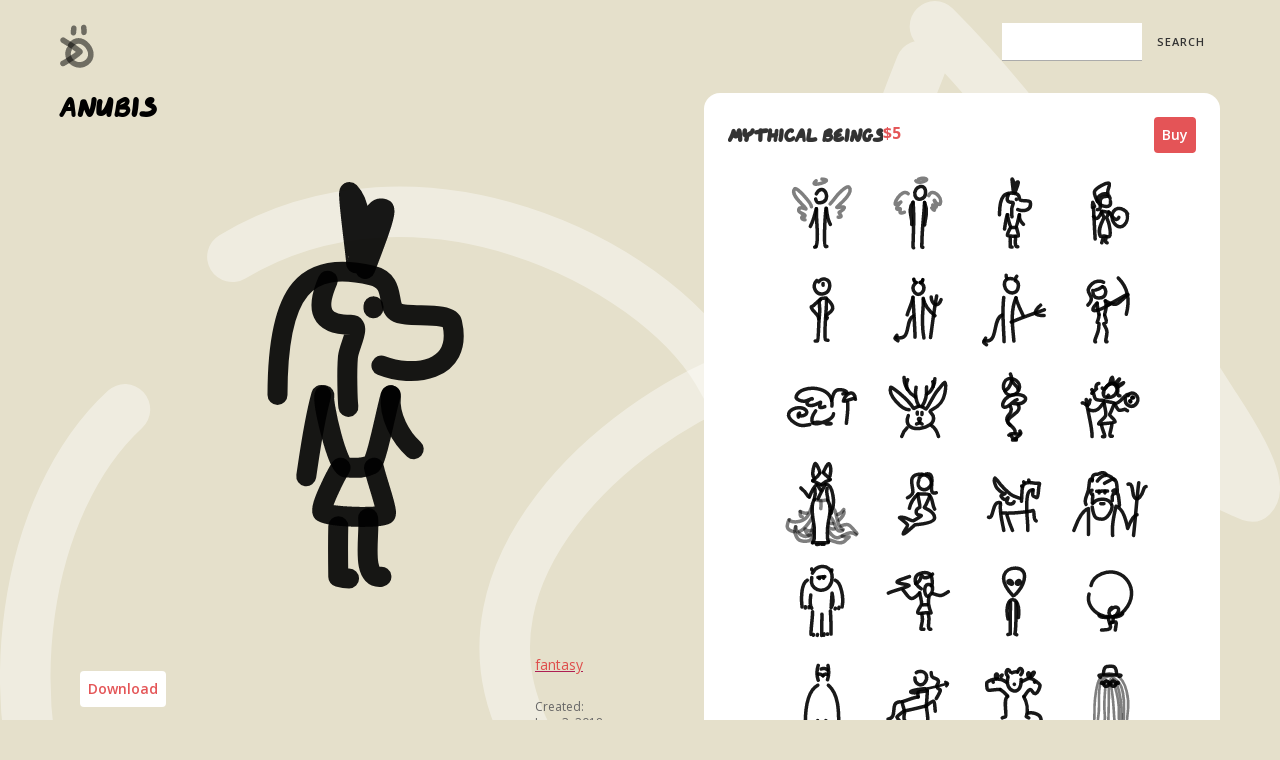

--- FILE ---
content_type: text/html
request_url: https://www.thedoodlelibrary.com/mythical-beings/anubis
body_size: 4541
content:
<!DOCTYPE html><!-- Last Published: Mon Jun 02 2025 23:49:24 GMT+0000 (Coordinated Universal Time) --><html data-wf-domain="www.thedoodlelibrary.com" data-wf-page="5ccf38120b9ef29ea8f1873f" data-wf-site="5a7edf0d432d43000114d376" data-wf-collection="5ccf38120b9ef276f4f186df" data-wf-item-slug="anubis"><head><meta charset="utf-8"/><title>Mythical beings</title><meta content="doodles of legendary creatures" name="description"/><meta content="Mythical beings" property="og:title"/><meta content="doodles of legendary creatures" property="og:description"/><meta content="https://cdn.prod.website-files.com/5a7edf0d432d43000114d381/65cabed72437365d4dc28a36_Anubis.svg" property="og:image"/><meta content="Mythical beings" property="twitter:title"/><meta content="doodles of legendary creatures" property="twitter:description"/><meta content="https://cdn.prod.website-files.com/5a7edf0d432d43000114d381/65cabed72437365d4dc28a36_Anubis.svg" property="twitter:image"/><meta property="og:type" content="website"/><meta content="summary_large_image" name="twitter:card"/><meta content="width=device-width, initial-scale=1" name="viewport"/><meta content="Zuwjm7ry-DoHdCxHiw2gMQLfKjfgx-eqmT5N5rXlbDQ" name="google-site-verification"/><link href="https://cdn.prod.website-files.com/5a7edf0d432d43000114d376/css/thedoodlelibrarytest.webflow.shared.890e1cd20.min.css" rel="stylesheet" type="text/css"/><link href="https://fonts.googleapis.com" rel="preconnect"/><link href="https://fonts.gstatic.com" rel="preconnect" crossorigin="anonymous"/><script src="https://ajax.googleapis.com/ajax/libs/webfont/1.6.26/webfont.js" type="text/javascript"></script><script type="text/javascript">WebFont.load({  google: {    families: ["Droid Sans:400,700","Open Sans:300,300italic,400,400italic,600,600italic,700,700italic,800,800italic","Bitter:400,700,400italic","La Belle Aurore:regular","Homemade Apple:regular","Sacramento:regular:latin,latin-ext","Dawning of a New Day:regular"]  }});</script><script type="text/javascript">!function(o,c){var n=c.documentElement,t=" w-mod-";n.className+=t+"js",("ontouchstart"in o||o.DocumentTouch&&c instanceof DocumentTouch)&&(n.className+=t+"touch")}(window,document);</script><link href="https://cdn.prod.website-files.com/5a7edf0d432d43000114d376/5b1465d6804c1f62ead6613c_fav32.png" rel="shortcut icon" type="image/x-icon"/><link href="https://cdn.prod.website-files.com/5a7edf0d432d43000114d376/5b1465da898d48378acd7c01_fav256.png" rel="apple-touch-icon"/><script async="" src="https://www.googletagmanager.com/gtag/js?id=UA-115083031-1"></script><script type="text/javascript">window.dataLayer = window.dataLayer || [];function gtag(){dataLayer.push(arguments);}gtag('js', new Date());gtag('config', 'UA-115083031-1', {'anonymize_ip': true});</script><script src="https://cdn.prod.website-files.com/5a7edf0d432d43000114d376%2F66ba5a08efe71070f98dd10a%2F6719302a753837b158acfc5e%2Fdz89lfdyxx-1.1.1.js" type="text/javascript"></script><script type="text/javascript">window.__WEBFLOW_CURRENCY_SETTINGS = {"currencyCode":"USD","symbol":"$","decimal":".","fractionDigits":2,"group":",","template":"{{wf {\"path\":\"symbol\",\"type\":\"PlainText\"} }} {{wf {\"path\":\"amount\",\"type\":\"CommercePrice\"} }} {{wf {\"path\":\"currencyCode\",\"type\":\"PlainText\"} }}","hideDecimalForWholeNumbers":false};</script></head><body class="body-padded"><div data-collapse="none" data-animation="default" data-duration="400" data-easing="ease" data-easing2="ease" role="banner" class="navbar w-nav"><header class="container w-container"><a href="/" class="logo w-nav-brand"><img src="https://cdn.prod.website-files.com/5a7edf0d432d43000114d376/5eadc5fa92687059db9aeeea_stamp.svg" height="44" alt="home" class="image"/></a><form action="/search" class="search2 w-form"><input class="searchfield w-input" maxlength="256" name="query" placeholder="" type="search" id="search" required=""/><input type="submit" class="btn w-button" value="search"/></form><div class="w-nav-button"><div class="w-icon-nav-menu"></div></div></header></div><div id="w-node-_68b564ad-df4a-4b7d-90aa-8632428161d4-a8f1873f" class="w-layout-layout quick-stack-template wf-layout-layout"><div class="w-layout-cell cell-4"><div class="image-name">Anubis</div><div style="background-image:url(&quot;https://cdn.prod.website-files.com/5a7edf0d432d43000114d381/65cabed72437365d4dc28a36_Anubis.svg&quot;)" class="display-image"></div><div id="w-node-_68b564ad-df4a-4b7d-90aa-8632428161d9-a8f1873f" class="w-layout-layout quick-stack-details wf-layout-layout"><div class="w-layout-cell"><div class="w-layout-hflex download-and-tags-v-flex"><a href="https://cdn.prod.website-files.com/5a7edf0d432d43000114d381/65cabed72437365d4dc28a36_Anubis.svg" target="_blank" class="downloadgum w-button">Download</a></div><p class="footer-text dark">Free for personal, non-commercial use only</p><p class="description w-dyn-bind-empty"></p></div><div class="w-layout-cell"><div class="w-dyn-list"><div role="list" class="tagslist w-dyn-items"><div role="listitem" class="tag w-dyn-item"><a href="/tags/fantasy" class="w-inline-block"><div class="tag-text">fantasy</div></a></div></div></div><div class="w-layout-hflex update"><div class="footer-text small">Created:</div><div class="footer-text small">June 3, 2018</div><div class="footer-text small"> Updated:</div><div class="footer-text small">February 12, 2024</div></div></div></div></div><div class="w-layout-cell"><div class="div-block-collection"><div class="w-layout-hflex flex-block"><div class="w-layout-hflex title"><h2 class="h3-new">Mythical Beings</h2><div class="price"><strong class="price">$5</strong></div></div><a href="https://vectordoodle.gumroad.com/l/GlKwh" target="_blank" class="downloadgum mainbtn w-button">Buy</a></div><div class="w-dyn-list"><div role="list" class="dense-collection w-dyn-items"><div role="listitem" class="item-dense w-dyn-item"><a style="background-image:url(&quot;https://cdn.prod.website-files.com/5a7edf0d432d43000114d381/65cabeb2d048009582270bb9_Angel.svg&quot;)" href="/mythical-beings/angel" class="linkblock-dense w-inline-block"></a></div><div role="listitem" class="item-dense w-dyn-item"><a style="background-image:url(&quot;https://cdn.prod.website-files.com/5a7edf0d432d43000114d381/65cabec97bb5ed2274399b49_angel%202.svg&quot;)" href="/mythical-beings/angel-2" class="linkblock-dense w-inline-block"></a></div><div role="listitem" class="item-dense w-dyn-item"><a style="background-image:url(&quot;https://cdn.prod.website-files.com/5a7edf0d432d43000114d381/65cabed72437365d4dc28a36_Anubis.svg&quot;)" href="/mythical-beings/anubis" aria-current="page" class="linkblock-dense w-inline-block w--current"></a></div><div role="listitem" class="item-dense w-dyn-item"><a style="background-image:url(&quot;https://cdn.prod.website-files.com/5a7edf0d432d43000114d381/65cabee52437365d4dc2902c_Athena.svg&quot;)" href="/mythical-beings/athena" class="linkblock-dense w-inline-block"></a></div><div role="listitem" class="item-dense w-dyn-item"><a style="background-image:url(&quot;https://cdn.prod.website-files.com/5a7edf0d432d43000114d381/65cabef1f4a6ca0fd2b61c57_Cyclop.svg&quot;)" href="/mythical-beings/cyclop" class="linkblock-dense w-inline-block"></a></div><div role="listitem" class="item-dense w-dyn-item"><a style="background-image:url(&quot;https://cdn.prod.website-files.com/5a7edf0d432d43000114d381/65cabf019df9e23899c54e0b_Devil.svg&quot;)" href="/mythical-beings/devil-1" class="linkblock-dense w-inline-block"></a></div><div role="listitem" class="item-dense w-dyn-item"><a style="background-image:url(&quot;https://cdn.prod.website-files.com/5a7edf0d432d43000114d381/65cabf14a2e97521567eb63d_Devil%202.svg&quot;)" href="/mythical-beings/devil-2" class="linkblock-dense w-inline-block"></a></div><div role="listitem" class="item-dense w-dyn-item"><a style="background-image:url(&quot;https://cdn.prod.website-files.com/5a7edf0d432d43000114d381/65cabf27652577946ae51dfb_Diana.svg&quot;)" href="/mythical-beings/diana" class="linkblock-dense w-inline-block"></a></div><div role="listitem" class="item-dense w-dyn-item"><a style="background-image:url(&quot;https://cdn.prod.website-files.com/5a7edf0d432d43000114d381/65cabf36dccf967c10e12c92_Griffin.svg&quot;)" href="/mythical-beings/griffin" class="linkblock-dense w-inline-block"></a></div><div role="listitem" class="item-dense w-dyn-item"><a style="background-image:url(&quot;https://cdn.prod.website-files.com/5a7edf0d432d43000114d381/65cabf49afde53e4d6556c47_jackalope.svg&quot;)" href="/mythical-beings/jackalope" class="linkblock-dense w-inline-block"></a></div><div role="listitem" class="item-dense w-dyn-item"><a style="background-image:url(&quot;https://cdn.prod.website-files.com/5a7edf0d432d43000114d381/65cabf56afde53e4d655788b_jinn.svg&quot;)" href="/mythical-beings/jinn" class="linkblock-dense w-inline-block"></a></div><div role="listitem" class="item-dense w-dyn-item"><a style="background-image:url(&quot;https://cdn.prod.website-files.com/5a7edf0d432d43000114d381/65cabfd0b913914e9e24e3c6_Kali.svg&quot;)" href="/mythical-beings/kali" class="linkblock-dense w-inline-block"></a></div><div role="listitem" class="item-dense w-dyn-item"><a style="background-image:url(&quot;https://cdn.prod.website-files.com/5a7edf0d432d43000114d381/669ea0158bc3826f99c5b388_kitsune.svg&quot;)" href="/mythical-beings/kitsune" class="linkblock-dense w-inline-block"></a></div><div role="listitem" class="item-dense w-dyn-item"><a style="background-image:url(&quot;https://cdn.prod.website-files.com/5a7edf0d432d43000114d381/65cabfe2bb88d235a769635a_Mermaid.svg&quot;)" href="/mythical-beings/mermaid" class="linkblock-dense w-inline-block"></a></div><div role="listitem" class="item-dense w-dyn-item"><a style="background-image:url(&quot;https://cdn.prod.website-files.com/5a7edf0d432d43000114d381/65cabff23f3bdf53317c7a43_pegasus.svg&quot;)" href="/mythical-beings/pegasus" class="linkblock-dense w-inline-block"></a></div><div role="listitem" class="item-dense w-dyn-item"><a style="background-image:url(&quot;https://cdn.prod.website-files.com/5a7edf0d432d43000114d381/65cac008fbb5a20af1a21107_poseidon.svg&quot;)" href="/mythical-beings/poseidon" class="linkblock-dense w-inline-block"></a></div><div role="listitem" class="item-dense w-dyn-item"><a style="background-image:url(&quot;https://cdn.prod.website-files.com/5a7edf0d432d43000114d381/65cac032b913914e9e251848_Yeti.svg&quot;)" href="/mythical-beings/yeti" class="linkblock-dense w-inline-block"></a></div><div role="listitem" class="item-dense w-dyn-item"><a style="background-image:url(&quot;https://cdn.prod.website-files.com/5a7edf0d432d43000114d381/65cac0499fc2e51aab0dd60d_zeus.svg&quot;)" href="/mythical-beings/zeus" class="linkblock-dense w-inline-block"></a></div><div role="listitem" class="item-dense w-dyn-item"><a style="background-image:url(&quot;https://cdn.prod.website-files.com/5a7edf0d432d43000114d381/65cac0727337aad0df43a947_alien.svg&quot;)" href="/mythical-beings/alien" class="linkblock-dense w-inline-block"></a></div><div role="listitem" class="item-dense w-dyn-item"><a style="background-image:url(&quot;https://cdn.prod.website-files.com/5a7edf0d432d43000114d381/65cac08345a980f0a951e18c_atlas.svg&quot;)" href="/mythical-beings/atlas" class="linkblock-dense w-inline-block"></a></div><div role="listitem" class="item-dense w-dyn-item"><a style="background-image:url(&quot;https://cdn.prod.website-files.com/5a7edf0d432d43000114d381/65cac09992a3aa8e5ecd0371_batman.svg&quot;)" href="/mythical-beings/batman" class="linkblock-dense w-inline-block"></a></div><div role="listitem" class="item-dense w-dyn-item"><a style="background-image:url(&quot;https://cdn.prod.website-files.com/5a7edf0d432d43000114d381/65cac0d259eb77b95ddf484e_centaur.svg&quot;)" href="/mythical-beings/centaur" class="linkblock-dense w-inline-block"></a></div><div role="listitem" class="item-dense w-dyn-item"><a style="background-image:url(&quot;https://cdn.prod.website-files.com/5a7edf0d432d43000114d381/65cac0e0cdfcb7e9d7fb537b_cerberus.svg&quot;)" href="/mythical-beings/cerberus" class="linkblock-dense w-inline-block"></a></div><div role="listitem" class="item-dense w-dyn-item"><a style="background-image:url(&quot;https://cdn.prod.website-files.com/5a7edf0d432d43000114d381/65cac113552b74b8b649436e_cousin%20it.svg&quot;)" href="/mythical-beings/cousin-it" class="linkblock-dense w-inline-block"></a></div><div role="listitem" class="item-dense w-dyn-item"><a style="background-image:url(&quot;https://cdn.prod.website-files.com/5a7edf0d432d43000114d381/65cac12ca8c0f5a24680eae5_cupid.svg&quot;)" href="/mythical-beings/cupid" class="linkblock-dense w-inline-block"></a></div><div role="listitem" class="item-dense w-dyn-item"><a style="background-image:url(&quot;https://cdn.prod.website-files.com/5a7edf0d432d43000114d381/65cac1698d9ebdc66c5d2be7_dracula.svg&quot;)" href="/mythical-beings/dracula" class="linkblock-dense w-inline-block"></a></div><div role="listitem" class="item-dense w-dyn-item"><a style="background-image:url(&quot;https://cdn.prod.website-files.com/5a7edf0d432d43000114d381/65cac17ca2e975215680293b_dragon.svg&quot;)" href="/mythical-beings/dragon-2" class="linkblock-dense w-inline-block"></a></div><div role="listitem" class="item-dense w-dyn-item"><a style="background-image:url(&quot;https://cdn.prod.website-files.com/5a7edf0d432d43000114d381/65cac191679c7e14b5c864a2_Fairy.svg&quot;)" href="/mythical-beings/fairy" class="linkblock-dense w-inline-block"></a></div><div role="listitem" class="item-dense w-dyn-item"><a style="background-image:url(&quot;https://cdn.prod.website-files.com/5a7edf0d432d43000114d381/65cac1ab59eb77b95ddfddbc_superhero%20flying.svg&quot;)" href="/mythical-beings/flying-super-hero" class="linkblock-dense w-inline-block"></a></div><div role="listitem" class="item-dense w-dyn-item"><a style="background-image:url(&quot;https://cdn.prod.website-files.com/5a7edf0d432d43000114d381/65cac1c3334d79ac96cbdce7_fortune%20teller.svg&quot;)" href="/mythical-beings/fortune-teller" class="linkblock-dense w-inline-block"></a></div><div role="listitem" class="item-dense w-dyn-item"><a style="background-image:url(&quot;https://cdn.prod.website-files.com/5a7edf0d432d43000114d381/65cac1ecc8eb552fd810da16_frankenstein%27s%20monster.svg&quot;)" href="/mythical-beings/frankensteins-monster" class="linkblock-dense w-inline-block"></a></div><div role="listitem" class="item-dense w-dyn-item"><a style="background-image:url(&quot;https://cdn.prod.website-files.com/5a7edf0d432d43000114d381/65cac20fa861c1efea53ca23_ganesh.svg&quot;)" href="/mythical-beings/ganesh" class="linkblock-dense w-inline-block"></a></div><div role="listitem" class="item-dense w-dyn-item"><a style="background-image:url(&quot;https://cdn.prod.website-files.com/5a7edf0d432d43000114d381/65cac21d8c6745f885df34c6_gargoyle.svg&quot;)" href="/mythical-beings/gargoyle" class="linkblock-dense w-inline-block"></a></div><div role="listitem" class="item-dense w-dyn-item"><a style="background-image:url(&quot;https://cdn.prod.website-files.com/5a7edf0d432d43000114d381/65cac22c8c6745f885df3a79_ghost.svg&quot;)" href="/mythical-beings/ghost" class="linkblock-dense w-inline-block"></a></div><div role="listitem" class="item-dense w-dyn-item"><a style="background-image:url(&quot;https://cdn.prod.website-files.com/5a7edf0d432d43000114d381/65cac24e9df9e23899c74cec_ghost%20skater.svg&quot;)" href="/mythical-beings/ghost-skater" class="linkblock-dense w-inline-block"></a></div><div role="listitem" class="item-dense w-dyn-item"><a style="background-image:url(&quot;https://cdn.prod.website-files.com/5a7edf0d432d43000114d381/65cac25e2437365d4dc47e80_godzila.svg&quot;)" href="/mythical-beings/godzila" class="linkblock-dense w-inline-block"></a></div><div role="listitem" class="item-dense w-dyn-item"><a style="background-image:url(&quot;https://cdn.prod.website-files.com/5a7edf0d432d43000114d381/65cac26e9ce6179d521f5b0c_invisible%20man.svg&quot;)" href="/mythical-beings/invisible-man" class="linkblock-dense w-inline-block"></a></div><div role="listitem" class="item-dense w-dyn-item"><a style="background-image:url(&quot;https://cdn.prod.website-files.com/5a7edf0d432d43000114d381/65cac27cc1f4989f88825a40_kappa.svg&quot;)" href="/mythical-beings/kappa" class="linkblock-dense w-inline-block"></a></div><div role="listitem" class="item-dense w-dyn-item"><a style="background-image:url(&quot;https://cdn.prod.website-files.com/5a7edf0d432d43000114d381/65cac2a39e016c07e636abef_medusa.svg&quot;)" href="/mythical-beings/medusa" class="linkblock-dense w-inline-block"></a></div><div role="listitem" class="item-dense w-dyn-item"><a style="background-image:url(&quot;https://cdn.prod.website-files.com/5a7edf0d432d43000114d381/65cac4ddc3b29b20934793d0_mummy.svg&quot;)" href="/mythical-beings/mummy" class="linkblock-dense w-inline-block"></a></div><div role="listitem" class="item-dense w-dyn-item"><a style="background-image:url(&quot;https://cdn.prod.website-files.com/5a7edf0d432d43000114d381/65cac4b1a2a6ffbcef89db03_Oni.svg&quot;)" href="/mythical-beings/oni" class="linkblock-dense w-inline-block"></a></div><div role="listitem" class="item-dense w-dyn-item"><a style="background-image:url(&quot;https://cdn.prod.website-files.com/5a7edf0d432d43000114d381/65cac0c3c8eb552fd8103b3b_black%20panther.svg&quot;)" href="/mythical-beings/black-panther" class="linkblock-dense w-inline-block"></a></div><div role="listitem" class="item-dense w-dyn-item"><a style="background-image:url(&quot;https://cdn.prod.website-files.com/5a7edf0d432d43000114d381/65cac2f1d1aee8b070b62ce6_robot.svg&quot;)" href="/mythical-beings/robot" class="linkblock-dense w-inline-block"></a></div><div role="listitem" class="item-dense w-dyn-item"><a style="background-image:url(&quot;https://cdn.prod.website-files.com/5a7edf0d432d43000114d381/65cac311149ef141e6917cdc_santa%20face.svg&quot;)" href="/mythical-beings/santa" class="linkblock-dense w-inline-block"></a></div><div role="listitem" class="item-dense w-dyn-item"><a style="background-image:url(&quot;https://cdn.prod.website-files.com/5a7edf0d432d43000114d381/65cac321c9daf4530aaadfb6_satyr.svg&quot;)" href="/mythical-beings/satyr" class="linkblock-dense w-inline-block"></a></div><div role="listitem" class="item-dense w-dyn-item"><a style="background-image:url(&quot;https://cdn.prod.website-files.com/5a7edf0d432d43000114d381/65cac32f33497c3aaa104f91_shiva.svg&quot;)" href="/mythical-beings/shiva" class="linkblock-dense w-inline-block"></a></div><div role="listitem" class="item-dense w-dyn-item"><a style="background-image:url(&quot;https://cdn.prod.website-files.com/5a7edf0d432d43000114d381/65cac33f95bbf6e092a82eb6_sphinx.svg&quot;)" href="/mythical-beings/sphinx" class="linkblock-dense w-inline-block"></a></div><div role="listitem" class="item-dense w-dyn-item"><a style="background-image:url(&quot;https://cdn.prod.website-files.com/5a7edf0d432d43000114d381/65cac362e006d587c2ba990f_superhero%20standing.svg&quot;)" href="/mythical-beings/standing-super-hero" class="linkblock-dense w-inline-block"></a></div><div role="listitem" class="item-dense w-dyn-item"><a style="background-image:url(&quot;https://cdn.prod.website-files.com/5a7edf0d432d43000114d381/65cac374c0344e984422b284_superman.svg&quot;)" href="/mythical-beings/superman" class="linkblock-dense w-inline-block"></a></div><div role="listitem" class="item-dense w-dyn-item"><a style="background-image:url(&quot;https://cdn.prod.website-files.com/5a7edf0d432d43000114d381/65cac39877942b4e684fa2eb_tengu.svg&quot;)" href="/mythical-beings/tengu" class="linkblock-dense w-inline-block"></a></div><div role="listitem" class="item-dense w-dyn-item"><a style="background-image:url(&quot;https://cdn.prod.website-files.com/5a7edf0d432d43000114d381/65cac3b37bb5d4cbc577bb48_unicorn.svg&quot;)" href="/mythical-beings/unicorn" class="linkblock-dense w-inline-block"></a></div><div role="listitem" class="item-dense w-dyn-item"><a style="background-image:url(&quot;https://cdn.prod.website-files.com/5a7edf0d432d43000114d381/65cac3c5ba154e562177cb20_werewolf.svg&quot;)" href="/mythical-beings/werewolf" class="linkblock-dense w-inline-block"></a></div><div role="listitem" class="item-dense w-dyn-item"><a style="background-image:url(&quot;https://cdn.prod.website-files.com/5a7edf0d432d43000114d381/65cac3fc33497c3aaa10d864_witch%20young.svg&quot;)" href="/mythical-beings/witch-young" class="linkblock-dense w-inline-block"></a></div><div role="listitem" class="item-dense w-dyn-item"><a style="background-image:url(&quot;https://cdn.prod.website-files.com/5a7edf0d432d43000114d381/65cac40ec1f4989f888345ff_wizard.svg&quot;)" href="/mythical-beings/wizard" class="linkblock-dense w-inline-block"></a></div><div role="listitem" class="item-dense w-dyn-item"><a style="background-image:url(&quot;https://cdn.prod.website-files.com/5a7edf0d432d43000114d381/65cac43b57d775d509cc775f_wonderwoman.svg&quot;)" href="/mythical-beings/wonderwoman" class="linkblock-dense w-inline-block"></a></div><div role="listitem" class="item-dense w-dyn-item"><a style="background-image:url(&quot;https://cdn.prod.website-files.com/5a7edf0d432d43000114d381/65cac03666303bd6ada4aef6_woodland%20elf.svg&quot;)" href="/mythical-beings/woodland-elf" class="linkblock-dense w-inline-block"></a></div></div><div role="navigation" aria-label="List" class="w-pagination-wrapper"></div></div></div></div></div><div class="creativecommons w-container"><div class="footerdiv"><a href="/" class="downloadgum tertiary w-button">Home</a><a href="https://stock.adobe.com/contributor/211527336/TheDoodleLibrary" target="_blank" class="downloadgum tertiary w-button">License individual images on Adobe Stock</a><a href="https://www.figma.com/community/file/1370362294942775071" target="_blank" class="downloadgum tertiary w-button">Buy in Figma</a><div class="w-layout-hflex flex-block-5"><div class="div-block-5"><a href="https://www.figma.com/community/file/929828024262086605" target="_blank" class="contact-us-footer w-inline-block"><img src="https://cdn.prod.website-files.com/5a7edf0d432d43000114d376/62962ec6435c4a82711c4532_fig.svg" loading="lazy" alt="" class="social-icon"/></a><a href="https://www.pinterest.com/thedoodlelibrary" class="contact-us-footer w-inline-block"><img src="https://cdn.prod.website-files.com/5a7edf0d432d43000114d376/5ee656d4a605dbdfc8d0a5e7_pinterest.svg" width="32" alt="pinterest" class="social-icon"/></a><a href="https://www.facebook.com/VectorDoodle/" class="contact-us-footer w-inline-block"><img src="https://cdn.prod.website-files.com/5a7edf0d432d43000114d376/5ee6570e92100776b1f5c02d_facebook.svg" width="32" alt="facebook" class="social-icon"/></a><a href="https://www.instagram.com/thedoodlelibrary" class="contact-us-footer w-inline-block"><img src="https://cdn.prod.website-files.com/5a7edf0d432d43000114d376/5ee656f266757ff9a74132e7_Instagram.svg" width="32" alt="instagram" class="social-icon"/></a><a href="/contact-us" class="contact-us-footer w-inline-block"><img src="https://cdn.prod.website-files.com/5a7edf0d432d43000114d376/5ee65720ebf1ac26fd6d088a_email.svg" width="32" alt="message" class="social-icon"/></a></div></div><div class="w-layout-hflex flex-block-6"><img src="https://cdn.prod.website-files.com/5a7edf0d432d43000114d376/5eade2c4b8d39c4165708440_logo.png" height="30" alt="logo" class="image-3"/><div class="dood-footer-banner"><a href="/thedood-font" class="font-link w-inline-block"><p class="doods">theDood font</p></a></div><a href="http://www.ben-hur.info" target="_blank" class="link grey">By Adi Ben-Hur</a></div></div></div><script src="https://d3e54v103j8qbb.cloudfront.net/js/jquery-3.5.1.min.dc5e7f18c8.js?site=5a7edf0d432d43000114d376" type="text/javascript" integrity="sha256-9/aliU8dGd2tb6OSsuzixeV4y/faTqgFtohetphbbj0=" crossorigin="anonymous"></script><script src="https://cdn.prod.website-files.com/5a7edf0d432d43000114d376/js/webflow.schunk.4a9eccf56d5a84a5.js" type="text/javascript"></script><script src="https://cdn.prod.website-files.com/5a7edf0d432d43000114d376/js/webflow.4f4443f7.bc319f33d970ffbe.js" type="text/javascript"></script></body></html>

--- FILE ---
content_type: text/css
request_url: https://cdn.prod.website-files.com/5a7edf0d432d43000114d376/css/thedoodlelibrarytest.webflow.shared.890e1cd20.min.css
body_size: 18797
content:
html{-webkit-text-size-adjust:100%;-ms-text-size-adjust:100%;font-family:sans-serif}body{margin:0}article,aside,details,figcaption,figure,footer,header,hgroup,main,menu,nav,section,summary{display:block}audio,canvas,progress,video{vertical-align:baseline;display:inline-block}audio:not([controls]){height:0;display:none}[hidden],template{display:none}a{background-color:#0000}a:active,a:hover{outline:0}abbr[title]{border-bottom:1px dotted}b,strong{font-weight:700}dfn{font-style:italic}h1{margin:.67em 0;font-size:2em}mark{color:#000;background:#ff0}small{font-size:80%}sub,sup{vertical-align:baseline;font-size:75%;line-height:0;position:relative}sup{top:-.5em}sub{bottom:-.25em}img{border:0}svg:not(:root){overflow:hidden}hr{box-sizing:content-box;height:0}pre{overflow:auto}code,kbd,pre,samp{font-family:monospace;font-size:1em}button,input,optgroup,select,textarea{color:inherit;font:inherit;margin:0}button{overflow:visible}button,select{text-transform:none}button,html input[type=button],input[type=reset]{-webkit-appearance:button;cursor:pointer}button[disabled],html input[disabled]{cursor:default}button::-moz-focus-inner,input::-moz-focus-inner{border:0;padding:0}input{line-height:normal}input[type=checkbox],input[type=radio]{box-sizing:border-box;padding:0}input[type=number]::-webkit-inner-spin-button,input[type=number]::-webkit-outer-spin-button{height:auto}input[type=search]{-webkit-appearance:none}input[type=search]::-webkit-search-cancel-button,input[type=search]::-webkit-search-decoration{-webkit-appearance:none}legend{border:0;padding:0}textarea{overflow:auto}optgroup{font-weight:700}table{border-collapse:collapse;border-spacing:0}td,th{padding:0}@font-face{font-family:webflow-icons;src:url([data-uri])format("truetype");font-weight:400;font-style:normal}[class^=w-icon-],[class*=\ w-icon-]{speak:none;font-variant:normal;text-transform:none;-webkit-font-smoothing:antialiased;-moz-osx-font-smoothing:grayscale;font-style:normal;font-weight:400;line-height:1;font-family:webflow-icons!important}.w-icon-slider-right:before{content:""}.w-icon-slider-left:before{content:""}.w-icon-nav-menu:before{content:""}.w-icon-arrow-down:before,.w-icon-dropdown-toggle:before{content:""}.w-icon-file-upload-remove:before{content:""}.w-icon-file-upload-icon:before{content:""}*{box-sizing:border-box}html{height:100%}body{color:#333;background-color:#fff;min-height:100%;margin:0;font-family:Arial,sans-serif;font-size:14px;line-height:20px}img{vertical-align:middle;max-width:100%;display:inline-block}html.w-mod-touch *{background-attachment:scroll!important}.w-block{display:block}.w-inline-block{max-width:100%;display:inline-block}.w-clearfix:before,.w-clearfix:after{content:" ";grid-area:1/1/2/2;display:table}.w-clearfix:after{clear:both}.w-hidden{display:none}.w-button{color:#fff;line-height:inherit;cursor:pointer;background-color:#3898ec;border:0;border-radius:0;padding:9px 15px;text-decoration:none;display:inline-block}input.w-button{-webkit-appearance:button}html[data-w-dynpage] [data-w-cloak]{color:#0000!important}.w-code-block{margin:unset}pre.w-code-block code{all:inherit}.w-optimization{display:contents}.w-webflow-badge,.w-webflow-badge>img{box-sizing:unset;width:unset;height:unset;max-height:unset;max-width:unset;min-height:unset;min-width:unset;margin:unset;padding:unset;float:unset;clear:unset;border:unset;border-radius:unset;background:unset;background-image:unset;background-position:unset;background-size:unset;background-repeat:unset;background-origin:unset;background-clip:unset;background-attachment:unset;background-color:unset;box-shadow:unset;transform:unset;direction:unset;font-family:unset;font-weight:unset;color:unset;font-size:unset;line-height:unset;font-style:unset;font-variant:unset;text-align:unset;letter-spacing:unset;-webkit-text-decoration:unset;text-decoration:unset;text-indent:unset;text-transform:unset;list-style-type:unset;text-shadow:unset;vertical-align:unset;cursor:unset;white-space:unset;word-break:unset;word-spacing:unset;word-wrap:unset;transition:unset}.w-webflow-badge{white-space:nowrap;cursor:pointer;box-shadow:0 0 0 1px #0000001a,0 1px 3px #0000001a;visibility:visible!important;opacity:1!important;z-index:2147483647!important;color:#aaadb0!important;overflow:unset!important;background-color:#fff!important;border-radius:3px!important;width:auto!important;height:auto!important;margin:0!important;padding:6px!important;font-size:12px!important;line-height:14px!important;text-decoration:none!important;display:inline-block!important;position:fixed!important;inset:auto 12px 12px auto!important;transform:none!important}.w-webflow-badge>img{position:unset;visibility:unset!important;opacity:1!important;vertical-align:middle!important;display:inline-block!important}h1,h2,h3,h4,h5,h6{margin-bottom:10px;font-weight:700}h1{margin-top:20px;font-size:38px;line-height:44px}h2{margin-top:20px;font-size:32px;line-height:36px}h3{margin-top:20px;font-size:24px;line-height:30px}h4{margin-top:10px;font-size:18px;line-height:24px}h5{margin-top:10px;font-size:14px;line-height:20px}h6{margin-top:10px;font-size:12px;line-height:18px}p{margin-top:0;margin-bottom:10px}blockquote{border-left:5px solid #e2e2e2;margin:0 0 10px;padding:10px 20px;font-size:18px;line-height:22px}figure{margin:0 0 10px}figcaption{text-align:center;margin-top:5px}ul,ol{margin-top:0;margin-bottom:10px;padding-left:40px}.w-list-unstyled{padding-left:0;list-style:none}.w-embed:before,.w-embed:after{content:" ";grid-area:1/1/2/2;display:table}.w-embed:after{clear:both}.w-video{width:100%;padding:0;position:relative}.w-video iframe,.w-video object,.w-video embed{border:none;width:100%;height:100%;position:absolute;top:0;left:0}fieldset{border:0;margin:0;padding:0}button,[type=button],[type=reset]{cursor:pointer;-webkit-appearance:button;border:0}.w-form{margin:0 0 15px}.w-form-done{text-align:center;background-color:#ddd;padding:20px;display:none}.w-form-fail{background-color:#ffdede;margin-top:10px;padding:10px;display:none}label{margin-bottom:5px;font-weight:700;display:block}.w-input,.w-select{color:#333;vertical-align:middle;background-color:#fff;border:1px solid #ccc;width:100%;height:38px;margin-bottom:10px;padding:8px 12px;font-size:14px;line-height:1.42857;display:block}.w-input::placeholder,.w-select::placeholder{color:#999}.w-input:focus,.w-select:focus{border-color:#3898ec;outline:0}.w-input[disabled],.w-select[disabled],.w-input[readonly],.w-select[readonly],fieldset[disabled] .w-input,fieldset[disabled] .w-select{cursor:not-allowed}.w-input[disabled]:not(.w-input-disabled),.w-select[disabled]:not(.w-input-disabled),.w-input[readonly],.w-select[readonly],fieldset[disabled]:not(.w-input-disabled) .w-input,fieldset[disabled]:not(.w-input-disabled) .w-select{background-color:#eee}textarea.w-input,textarea.w-select{height:auto}.w-select{background-color:#f3f3f3}.w-select[multiple]{height:auto}.w-form-label{cursor:pointer;margin-bottom:0;font-weight:400;display:inline-block}.w-radio{margin-bottom:5px;padding-left:20px;display:block}.w-radio:before,.w-radio:after{content:" ";grid-area:1/1/2/2;display:table}.w-radio:after{clear:both}.w-radio-input{float:left;margin:3px 0 0 -20px;line-height:normal}.w-file-upload{margin-bottom:10px;display:block}.w-file-upload-input{opacity:0;z-index:-100;width:.1px;height:.1px;position:absolute;overflow:hidden}.w-file-upload-default,.w-file-upload-uploading,.w-file-upload-success{color:#333;display:inline-block}.w-file-upload-error{margin-top:10px;display:block}.w-file-upload-default.w-hidden,.w-file-upload-uploading.w-hidden,.w-file-upload-error.w-hidden,.w-file-upload-success.w-hidden{display:none}.w-file-upload-uploading-btn{cursor:pointer;background-color:#fafafa;border:1px solid #ccc;margin:0;padding:8px 12px;font-size:14px;font-weight:400;display:flex}.w-file-upload-file{background-color:#fafafa;border:1px solid #ccc;flex-grow:1;justify-content:space-between;margin:0;padding:8px 9px 8px 11px;display:flex}.w-file-upload-file-name{font-size:14px;font-weight:400;display:block}.w-file-remove-link{cursor:pointer;width:auto;height:auto;margin-top:3px;margin-left:10px;padding:3px;display:block}.w-icon-file-upload-remove{margin:auto;font-size:10px}.w-file-upload-error-msg{color:#ea384c;padding:2px 0;display:inline-block}.w-file-upload-info{padding:0 12px;line-height:38px;display:inline-block}.w-file-upload-label{cursor:pointer;background-color:#fafafa;border:1px solid #ccc;margin:0;padding:8px 12px;font-size:14px;font-weight:400;display:inline-block}.w-icon-file-upload-icon,.w-icon-file-upload-uploading{width:20px;margin-right:8px;display:inline-block}.w-icon-file-upload-uploading{height:20px}.w-container{max-width:940px;margin-left:auto;margin-right:auto}.w-container:before,.w-container:after{content:" ";grid-area:1/1/2/2;display:table}.w-container:after{clear:both}.w-container .w-row{margin-left:-10px;margin-right:-10px}.w-row:before,.w-row:after{content:" ";grid-area:1/1/2/2;display:table}.w-row:after{clear:both}.w-row .w-row{margin-left:0;margin-right:0}.w-col{float:left;width:100%;min-height:1px;padding-left:10px;padding-right:10px;position:relative}.w-col .w-col{padding-left:0;padding-right:0}.w-col-1{width:8.33333%}.w-col-2{width:16.6667%}.w-col-3{width:25%}.w-col-4{width:33.3333%}.w-col-5{width:41.6667%}.w-col-6{width:50%}.w-col-7{width:58.3333%}.w-col-8{width:66.6667%}.w-col-9{width:75%}.w-col-10{width:83.3333%}.w-col-11{width:91.6667%}.w-col-12{width:100%}.w-hidden-main{display:none!important}@media screen and (max-width:991px){.w-container{max-width:728px}.w-hidden-main{display:inherit!important}.w-hidden-medium{display:none!important}.w-col-medium-1{width:8.33333%}.w-col-medium-2{width:16.6667%}.w-col-medium-3{width:25%}.w-col-medium-4{width:33.3333%}.w-col-medium-5{width:41.6667%}.w-col-medium-6{width:50%}.w-col-medium-7{width:58.3333%}.w-col-medium-8{width:66.6667%}.w-col-medium-9{width:75%}.w-col-medium-10{width:83.3333%}.w-col-medium-11{width:91.6667%}.w-col-medium-12{width:100%}.w-col-stack{width:100%;left:auto;right:auto}}@media screen and (max-width:767px){.w-hidden-main,.w-hidden-medium{display:inherit!important}.w-hidden-small{display:none!important}.w-row,.w-container .w-row{margin-left:0;margin-right:0}.w-col{width:100%;left:auto;right:auto}.w-col-small-1{width:8.33333%}.w-col-small-2{width:16.6667%}.w-col-small-3{width:25%}.w-col-small-4{width:33.3333%}.w-col-small-5{width:41.6667%}.w-col-small-6{width:50%}.w-col-small-7{width:58.3333%}.w-col-small-8{width:66.6667%}.w-col-small-9{width:75%}.w-col-small-10{width:83.3333%}.w-col-small-11{width:91.6667%}.w-col-small-12{width:100%}}@media screen and (max-width:479px){.w-container{max-width:none}.w-hidden-main,.w-hidden-medium,.w-hidden-small{display:inherit!important}.w-hidden-tiny{display:none!important}.w-col{width:100%}.w-col-tiny-1{width:8.33333%}.w-col-tiny-2{width:16.6667%}.w-col-tiny-3{width:25%}.w-col-tiny-4{width:33.3333%}.w-col-tiny-5{width:41.6667%}.w-col-tiny-6{width:50%}.w-col-tiny-7{width:58.3333%}.w-col-tiny-8{width:66.6667%}.w-col-tiny-9{width:75%}.w-col-tiny-10{width:83.3333%}.w-col-tiny-11{width:91.6667%}.w-col-tiny-12{width:100%}}.w-widget{position:relative}.w-widget-map{width:100%;height:400px}.w-widget-map label{width:auto;display:inline}.w-widget-map img{max-width:inherit}.w-widget-map .gm-style-iw{text-align:center}.w-widget-map .gm-style-iw>button{display:none!important}.w-widget-twitter{overflow:hidden}.w-widget-twitter-count-shim{vertical-align:top;text-align:center;background:#fff;border:1px solid #758696;border-radius:3px;width:28px;height:20px;display:inline-block;position:relative}.w-widget-twitter-count-shim *{pointer-events:none;-webkit-user-select:none;user-select:none}.w-widget-twitter-count-shim .w-widget-twitter-count-inner{text-align:center;color:#999;font-family:serif;font-size:15px;line-height:12px;position:relative}.w-widget-twitter-count-shim .w-widget-twitter-count-clear{display:block;position:relative}.w-widget-twitter-count-shim.w--large{width:36px;height:28px}.w-widget-twitter-count-shim.w--large .w-widget-twitter-count-inner{font-size:18px;line-height:18px}.w-widget-twitter-count-shim:not(.w--vertical){margin-left:5px;margin-right:8px}.w-widget-twitter-count-shim:not(.w--vertical).w--large{margin-left:6px}.w-widget-twitter-count-shim:not(.w--vertical):before,.w-widget-twitter-count-shim:not(.w--vertical):after{content:" ";pointer-events:none;border:solid #0000;width:0;height:0;position:absolute;top:50%;left:0}.w-widget-twitter-count-shim:not(.w--vertical):before{border-width:4px;border-color:#75869600 #5d6c7b #75869600 #75869600;margin-top:-4px;margin-left:-9px}.w-widget-twitter-count-shim:not(.w--vertical).w--large:before{border-width:5px;margin-top:-5px;margin-left:-10px}.w-widget-twitter-count-shim:not(.w--vertical):after{border-width:4px;border-color:#fff0 #fff #fff0 #fff0;margin-top:-4px;margin-left:-8px}.w-widget-twitter-count-shim:not(.w--vertical).w--large:after{border-width:5px;margin-top:-5px;margin-left:-9px}.w-widget-twitter-count-shim.w--vertical{width:61px;height:33px;margin-bottom:8px}.w-widget-twitter-count-shim.w--vertical:before,.w-widget-twitter-count-shim.w--vertical:after{content:" ";pointer-events:none;border:solid #0000;width:0;height:0;position:absolute;top:100%;left:50%}.w-widget-twitter-count-shim.w--vertical:before{border-width:5px;border-color:#5d6c7b #75869600 #75869600;margin-left:-5px}.w-widget-twitter-count-shim.w--vertical:after{border-width:4px;border-color:#fff #fff0 #fff0;margin-left:-4px}.w-widget-twitter-count-shim.w--vertical .w-widget-twitter-count-inner{font-size:18px;line-height:22px}.w-widget-twitter-count-shim.w--vertical.w--large{width:76px}.w-background-video{color:#fff;height:500px;position:relative;overflow:hidden}.w-background-video>video{object-fit:cover;z-index:-100;background-position:50%;background-size:cover;width:100%;height:100%;margin:auto;position:absolute;inset:-100%}.w-background-video>video::-webkit-media-controls-start-playback-button{-webkit-appearance:none;display:none!important}.w-background-video--control{background-color:#0000;padding:0;position:absolute;bottom:1em;right:1em}.w-background-video--control>[hidden]{display:none!important}.w-slider{text-align:center;clear:both;-webkit-tap-highlight-color:#0000;tap-highlight-color:#0000;background:#ddd;height:300px;position:relative}.w-slider-mask{z-index:1;white-space:nowrap;height:100%;display:block;position:relative;left:0;right:0;overflow:hidden}.w-slide{vertical-align:top;white-space:normal;text-align:left;width:100%;height:100%;display:inline-block;position:relative}.w-slider-nav{z-index:2;text-align:center;-webkit-tap-highlight-color:#0000;tap-highlight-color:#0000;height:40px;margin:auto;padding-top:10px;position:absolute;inset:auto 0 0}.w-slider-nav.w-round>div{border-radius:100%}.w-slider-nav.w-num>div{font-size:inherit;line-height:inherit;width:auto;height:auto;padding:.2em .5em}.w-slider-nav.w-shadow>div{box-shadow:0 0 3px #3336}.w-slider-nav-invert{color:#fff}.w-slider-nav-invert>div{background-color:#2226}.w-slider-nav-invert>div.w-active{background-color:#222}.w-slider-dot{cursor:pointer;background-color:#fff6;width:1em;height:1em;margin:0 3px .5em;transition:background-color .1s,color .1s;display:inline-block;position:relative}.w-slider-dot.w-active{background-color:#fff}.w-slider-dot:focus{outline:none;box-shadow:0 0 0 2px #fff}.w-slider-dot:focus.w-active{box-shadow:none}.w-slider-arrow-left,.w-slider-arrow-right{cursor:pointer;color:#fff;-webkit-tap-highlight-color:#0000;tap-highlight-color:#0000;-webkit-user-select:none;user-select:none;width:80px;margin:auto;font-size:40px;position:absolute;inset:0;overflow:hidden}.w-slider-arrow-left [class^=w-icon-],.w-slider-arrow-right [class^=w-icon-],.w-slider-arrow-left [class*=\ w-icon-],.w-slider-arrow-right [class*=\ w-icon-]{position:absolute}.w-slider-arrow-left:focus,.w-slider-arrow-right:focus{outline:0}.w-slider-arrow-left{z-index:3;right:auto}.w-slider-arrow-right{z-index:4;left:auto}.w-icon-slider-left,.w-icon-slider-right{width:1em;height:1em;margin:auto;inset:0}.w-slider-aria-label{clip:rect(0 0 0 0);border:0;width:1px;height:1px;margin:-1px;padding:0;position:absolute;overflow:hidden}.w-slider-force-show{display:block!important}.w-dropdown{text-align:left;z-index:900;margin-left:auto;margin-right:auto;display:inline-block;position:relative}.w-dropdown-btn,.w-dropdown-toggle,.w-dropdown-link{vertical-align:top;color:#222;text-align:left;white-space:nowrap;margin-left:auto;margin-right:auto;padding:20px;text-decoration:none;position:relative}.w-dropdown-toggle{-webkit-user-select:none;user-select:none;cursor:pointer;padding-right:40px;display:inline-block}.w-dropdown-toggle:focus{outline:0}.w-icon-dropdown-toggle{width:1em;height:1em;margin:auto 20px auto auto;position:absolute;top:0;bottom:0;right:0}.w-dropdown-list{background:#ddd;min-width:100%;display:none;position:absolute}.w-dropdown-list.w--open{display:block}.w-dropdown-link{color:#222;padding:10px 20px;display:block}.w-dropdown-link.w--current{color:#0082f3}.w-dropdown-link:focus{outline:0}@media screen and (max-width:767px){.w-nav-brand{padding-left:10px}}.w-lightbox-backdrop{cursor:auto;letter-spacing:normal;text-indent:0;text-shadow:none;text-transform:none;visibility:visible;white-space:normal;word-break:normal;word-spacing:normal;word-wrap:normal;color:#fff;text-align:center;z-index:2000;opacity:0;-webkit-user-select:none;-moz-user-select:none;-webkit-tap-highlight-color:transparent;background:#000000e6;outline:0;font-family:Helvetica Neue,Helvetica,Ubuntu,Segoe UI,Verdana,sans-serif;font-size:17px;font-style:normal;font-weight:300;line-height:1.2;list-style:disc;position:fixed;inset:0;-webkit-transform:translate(0)}.w-lightbox-backdrop,.w-lightbox-container{-webkit-overflow-scrolling:touch;height:100%;overflow:auto}.w-lightbox-content{height:100vh;position:relative;overflow:hidden}.w-lightbox-view{opacity:0;width:100vw;height:100vh;position:absolute}.w-lightbox-view:before{content:"";height:100vh}.w-lightbox-group,.w-lightbox-group .w-lightbox-view,.w-lightbox-group .w-lightbox-view:before{height:86vh}.w-lightbox-frame,.w-lightbox-view:before{vertical-align:middle;display:inline-block}.w-lightbox-figure{margin:0;position:relative}.w-lightbox-group .w-lightbox-figure{cursor:pointer}.w-lightbox-img{width:auto;max-width:none;height:auto}.w-lightbox-image{float:none;max-width:100vw;max-height:100vh;display:block}.w-lightbox-group .w-lightbox-image{max-height:86vh}.w-lightbox-caption{text-align:left;text-overflow:ellipsis;white-space:nowrap;background:#0006;padding:.5em 1em;position:absolute;bottom:0;left:0;right:0;overflow:hidden}.w-lightbox-embed{width:100%;height:100%;position:absolute;inset:0}.w-lightbox-control{cursor:pointer;background-position:50%;background-repeat:no-repeat;background-size:24px;width:4em;transition:all .3s;position:absolute;top:0}.w-lightbox-left{background-image:url([data-uri]);display:none;bottom:0;left:0}.w-lightbox-right{background-image:url([data-uri]);display:none;bottom:0;right:0}.w-lightbox-close{background-image:url([data-uri]);background-size:18px;height:2.6em;right:0}.w-lightbox-strip{white-space:nowrap;padding:0 1vh;line-height:0;position:absolute;bottom:0;left:0;right:0;overflow:auto hidden}.w-lightbox-item{box-sizing:content-box;cursor:pointer;width:10vh;padding:2vh 1vh;display:inline-block;-webkit-transform:translate(0,0)}.w-lightbox-active{opacity:.3}.w-lightbox-thumbnail{background:#222;height:10vh;position:relative;overflow:hidden}.w-lightbox-thumbnail-image{position:absolute;top:0;left:0}.w-lightbox-thumbnail .w-lightbox-tall{width:100%;top:50%;transform:translateY(-50%)}.w-lightbox-thumbnail .w-lightbox-wide{height:100%;left:50%;transform:translate(-50%)}.w-lightbox-spinner{box-sizing:border-box;border:5px solid #0006;border-radius:50%;width:40px;height:40px;margin-top:-20px;margin-left:-20px;animation:.8s linear infinite spin;position:absolute;top:50%;left:50%}.w-lightbox-spinner:after{content:"";border:3px solid #0000;border-bottom-color:#fff;border-radius:50%;position:absolute;inset:-4px}.w-lightbox-hide{display:none}.w-lightbox-noscroll{overflow:hidden}@media (min-width:768px){.w-lightbox-content{height:96vh;margin-top:2vh}.w-lightbox-view,.w-lightbox-view:before{height:96vh}.w-lightbox-group,.w-lightbox-group .w-lightbox-view,.w-lightbox-group .w-lightbox-view:before{height:84vh}.w-lightbox-image{max-width:96vw;max-height:96vh}.w-lightbox-group .w-lightbox-image{max-width:82.3vw;max-height:84vh}.w-lightbox-left,.w-lightbox-right{opacity:.5;display:block}.w-lightbox-close{opacity:.8}.w-lightbox-control:hover{opacity:1}}.w-lightbox-inactive,.w-lightbox-inactive:hover{opacity:0}.w-richtext:before,.w-richtext:after{content:" ";grid-area:1/1/2/2;display:table}.w-richtext:after{clear:both}.w-richtext[contenteditable=true]:before,.w-richtext[contenteditable=true]:after{white-space:initial}.w-richtext ol,.w-richtext ul{overflow:hidden}.w-richtext .w-richtext-figure-selected.w-richtext-figure-type-video div:after,.w-richtext .w-richtext-figure-selected[data-rt-type=video] div:after,.w-richtext .w-richtext-figure-selected.w-richtext-figure-type-image div,.w-richtext .w-richtext-figure-selected[data-rt-type=image] div{outline:2px solid #2895f7}.w-richtext figure.w-richtext-figure-type-video>div:after,.w-richtext figure[data-rt-type=video]>div:after{content:"";display:none;position:absolute;inset:0}.w-richtext figure{max-width:60%;position:relative}.w-richtext figure>div:before{cursor:default!important}.w-richtext figure img{width:100%}.w-richtext figure figcaption.w-richtext-figcaption-placeholder{opacity:.6}.w-richtext figure div{color:#0000;font-size:0}.w-richtext figure.w-richtext-figure-type-image,.w-richtext figure[data-rt-type=image]{display:table}.w-richtext figure.w-richtext-figure-type-image>div,.w-richtext figure[data-rt-type=image]>div{display:inline-block}.w-richtext figure.w-richtext-figure-type-image>figcaption,.w-richtext figure[data-rt-type=image]>figcaption{caption-side:bottom;display:table-caption}.w-richtext figure.w-richtext-figure-type-video,.w-richtext figure[data-rt-type=video]{width:60%;height:0}.w-richtext figure.w-richtext-figure-type-video iframe,.w-richtext figure[data-rt-type=video] iframe{width:100%;height:100%;position:absolute;top:0;left:0}.w-richtext figure.w-richtext-figure-type-video>div,.w-richtext figure[data-rt-type=video]>div{width:100%}.w-richtext figure.w-richtext-align-center{clear:both;margin-left:auto;margin-right:auto}.w-richtext figure.w-richtext-align-center.w-richtext-figure-type-image>div,.w-richtext figure.w-richtext-align-center[data-rt-type=image]>div{max-width:100%}.w-richtext figure.w-richtext-align-normal{clear:both}.w-richtext figure.w-richtext-align-fullwidth{text-align:center;clear:both;width:100%;max-width:100%;margin-left:auto;margin-right:auto;display:block}.w-richtext figure.w-richtext-align-fullwidth>div{padding-bottom:inherit;display:inline-block}.w-richtext figure.w-richtext-align-fullwidth>figcaption{display:block}.w-richtext figure.w-richtext-align-floatleft{float:left;clear:none;margin-right:15px}.w-richtext figure.w-richtext-align-floatright{float:right;clear:none;margin-left:15px}.w-nav{z-index:1000;background:#ddd;position:relative}.w-nav:before,.w-nav:after{content:" ";grid-area:1/1/2/2;display:table}.w-nav:after{clear:both}.w-nav-brand{float:left;color:#333;text-decoration:none;position:relative}.w-nav-link{vertical-align:top;color:#222;text-align:left;margin-left:auto;margin-right:auto;padding:20px;text-decoration:none;display:inline-block;position:relative}.w-nav-link.w--current{color:#0082f3}.w-nav-menu{float:right;position:relative}[data-nav-menu-open]{text-align:center;background:#c8c8c8;min-width:200px;position:absolute;top:100%;left:0;right:0;overflow:visible;display:block!important}.w--nav-link-open{display:block;position:relative}.w-nav-overlay{width:100%;display:none;position:absolute;top:100%;left:0;right:0;overflow:hidden}.w-nav-overlay [data-nav-menu-open]{top:0}.w-nav[data-animation=over-left] .w-nav-overlay{width:auto}.w-nav[data-animation=over-left] .w-nav-overlay,.w-nav[data-animation=over-left] [data-nav-menu-open]{z-index:1;top:0;right:auto}.w-nav[data-animation=over-right] .w-nav-overlay{width:auto}.w-nav[data-animation=over-right] .w-nav-overlay,.w-nav[data-animation=over-right] [data-nav-menu-open]{z-index:1;top:0;left:auto}.w-nav-button{float:right;cursor:pointer;-webkit-tap-highlight-color:#0000;tap-highlight-color:#0000;-webkit-user-select:none;user-select:none;padding:18px;font-size:24px;display:none;position:relative}.w-nav-button:focus{outline:0}.w-nav-button.w--open{color:#fff;background-color:#c8c8c8}.w-nav[data-collapse=all] .w-nav-menu{display:none}.w-nav[data-collapse=all] .w-nav-button,.w--nav-dropdown-open,.w--nav-dropdown-toggle-open{display:block}.w--nav-dropdown-list-open{position:static}@media screen and (max-width:991px){.w-nav[data-collapse=medium] .w-nav-menu{display:none}.w-nav[data-collapse=medium] .w-nav-button{display:block}}@media screen and (max-width:767px){.w-nav[data-collapse=small] .w-nav-menu{display:none}.w-nav[data-collapse=small] .w-nav-button{display:block}.w-nav-brand{padding-left:10px}}@media screen and (max-width:479px){.w-nav[data-collapse=tiny] .w-nav-menu{display:none}.w-nav[data-collapse=tiny] .w-nav-button{display:block}}.w-tabs{position:relative}.w-tabs:before,.w-tabs:after{content:" ";grid-area:1/1/2/2;display:table}.w-tabs:after{clear:both}.w-tab-menu{position:relative}.w-tab-link{vertical-align:top;text-align:left;cursor:pointer;color:#222;background-color:#ddd;padding:9px 30px;text-decoration:none;display:inline-block;position:relative}.w-tab-link.w--current{background-color:#c8c8c8}.w-tab-link:focus{outline:0}.w-tab-content{display:block;position:relative;overflow:hidden}.w-tab-pane{display:none;position:relative}.w--tab-active{display:block}@media screen and (max-width:479px){.w-tab-link{display:block}}.w-ix-emptyfix:after{content:""}@keyframes spin{0%{transform:rotate(0)}to{transform:rotate(360deg)}}.w-dyn-empty{background-color:#ddd;padding:10px}.w-dyn-hide,.w-dyn-bind-empty,.w-condition-invisible{display:none!important}.wf-layout-layout{display:grid}@font-face{font-family:Thedood;src:url(https://cdn.prod.website-files.com/5a7edf0d432d43000114d376/5bf0c03f6add22afd10db1f8_theDood-Regular.ttf)format("truetype");font-weight:400;font-style:normal;font-display:auto}:root{--yellow:#fff469;--white:white;--transparent:transparent;--red:red;--dark-grey:#999;--222:var(--color);--color:#666;--black:black;--khaki:#e5e0cb;--dodger-blue:#dd272ac9;--white-smoke:#f0f0f0;--f1c735:#e5e0cb;--trans:#fffc;--white-2:#ffffffa6}.w-layout-layout{grid-row-gap:20px;grid-column-gap:20px;grid-auto-columns:1fr;justify-content:center;padding:20px}.w-layout-cell{flex-direction:column;justify-content:flex-start;align-items:flex-start;display:flex}.w-layout-hflex{flex-direction:row;align-items:flex-start;display:flex}.w-pagination-wrapper{flex-wrap:wrap;justify-content:center;display:flex}.w-pagination-previous{color:#333;background-color:#fafafa;border:1px solid #ccc;border-radius:2px;margin-left:10px;margin-right:10px;padding:9px 20px;font-size:14px;display:block}.w-pagination-previous-icon{margin-right:4px}.w-pagination-next{color:#333;background-color:#fafafa;border:1px solid #ccc;border-radius:2px;margin-left:10px;margin-right:10px;padding:9px 20px;font-size:14px;display:block}.w-pagination-next-icon{margin-left:4px}.w-page-count{text-align:center;width:100%;margin-top:20px}.w-embed-youtubevideo{background-image:url(https://d3e54v103j8qbb.cloudfront.net/static/youtube-placeholder.2b05e7d68d.svg);background-position:50%;background-size:cover;width:100%;padding-bottom:0;padding-left:0;padding-right:0;position:relative}.w-embed-youtubevideo:empty{min-height:75px;padding-bottom:56.25%}.w-commerce-commerceorderconfirmationcontainer{background-color:#f5f5f5;width:100%;min-height:100vh;padding:20px}.w-commerce-commercelayoutcontainer{justify-content:center;align-items:flex-start;display:flex}.w-commerce-commercelayoutmain{flex:0 800px;margin-right:20px}.w-commerce-commercecheckoutcustomerinfosummarywrapper{margin-bottom:20px}.w-commerce-commercecheckoutsummaryblockheader{background-color:#fff;border:1px solid #e6e6e6;justify-content:space-between;align-items:baseline;padding:4px 20px;display:flex}.w-commerce-commercecheckoutblockcontent{background-color:#fff;border-bottom:1px solid #e6e6e6;border-left:1px solid #e6e6e6;border-right:1px solid #e6e6e6;padding:20px}.w-commerce-commercecheckoutrow{margin-left:-8px;margin-right:-8px;display:flex}.w-commerce-commercecheckoutcolumn{flex:1;padding-left:8px;padding-right:8px}.w-commerce-commercecheckoutsummaryitem,.w-commerce-commercecheckoutsummarylabel{margin-bottom:8px}.w-commerce-commercecheckoutsummaryflexboxdiv{flex-direction:row;justify-content:flex-start;display:flex}.w-commerce-commercecheckoutsummarytextspacingondiv{margin-right:.33em}.w-commerce-commercecheckoutshippingsummarywrapper,.w-commerce-commercecheckoutpaymentsummarywrapper,.w-commerce-commercecheckoutorderitemswrapper{margin-bottom:20px}.w-commerce-commercecheckoutorderitemslist{margin-bottom:-20px}.w-commerce-commercecheckoutorderitem{margin-bottom:20px;display:flex}.w-commerce-commercecartitemimage{width:60px;height:0%}.w-commerce-commercecheckoutorderitemdescriptionwrapper{flex-grow:1;margin-left:16px;margin-right:16px}.w-commerce-commerceboldtextblock{font-weight:700}.w-commerce-commercecheckoutorderitemquantitywrapper{white-space:pre-wrap;display:flex}.w-commerce-commercecheckoutorderitemoptionlist{margin-bottom:0;padding-left:0;text-decoration:none;list-style-type:none}.w-commerce-commercelayoutsidebar{flex:0 0 320px;position:sticky;top:20px}.w-commerce-commercecheckoutordersummarywrapper{margin-bottom:20px}.w-commerce-commercecheckoutsummarylineitem,.w-commerce-commercecheckoutordersummaryextraitemslistitem{flex-direction:row;justify-content:space-between;margin-bottom:8px;display:flex}.w-commerce-commercecheckoutsummarytotal{font-weight:700}.w-commerce-commercecheckoutformcontainer{background-color:#f5f5f5;width:100%;min-height:100vh;padding:20px}.w-commerce-commercecheckoutcustomerinfowrapper{margin-bottom:20px}.w-commerce-commercecheckoutblockheader{background-color:#fff;border:1px solid #e6e6e6;justify-content:space-between;align-items:baseline;padding:4px 20px;display:flex}.w-commerce-commercecheckoutlabel{margin-bottom:8px}.w-commerce-commercecheckoutemailinput{-webkit-appearance:none;appearance:none;background-color:#fafafa;border:1px solid #ddd;border-radius:3px;width:100%;height:38px;margin-bottom:0;padding:8px 12px;line-height:20px;display:block}.w-commerce-commercecheckoutemailinput::placeholder{color:#999}.w-commerce-commercecheckoutemailinput:focus{border-color:#3898ec;outline-style:none}.w-commerce-commercecheckoutshippingaddresswrapper{margin-bottom:20px}.w-commerce-commercecheckoutshippingfullname{-webkit-appearance:none;appearance:none;background-color:#fafafa;border:1px solid #ddd;border-radius:3px;width:100%;height:38px;margin-bottom:16px;padding:8px 12px;line-height:20px;display:block}.w-commerce-commercecheckoutshippingfullname::placeholder{color:#999}.w-commerce-commercecheckoutshippingfullname:focus{border-color:#3898ec;outline-style:none}.w-commerce-commercecheckoutshippingstreetaddress{-webkit-appearance:none;appearance:none;background-color:#fafafa;border:1px solid #ddd;border-radius:3px;width:100%;height:38px;margin-bottom:16px;padding:8px 12px;line-height:20px;display:block}.w-commerce-commercecheckoutshippingstreetaddress::placeholder{color:#999}.w-commerce-commercecheckoutshippingstreetaddress:focus{border-color:#3898ec;outline-style:none}.w-commerce-commercecheckoutshippingstreetaddressoptional{-webkit-appearance:none;appearance:none;background-color:#fafafa;border:1px solid #ddd;border-radius:3px;width:100%;height:38px;margin-bottom:16px;padding:8px 12px;line-height:20px;display:block}.w-commerce-commercecheckoutshippingstreetaddressoptional::placeholder{color:#999}.w-commerce-commercecheckoutshippingstreetaddressoptional:focus{border-color:#3898ec;outline-style:none}.w-commerce-commercecheckoutshippingcity{-webkit-appearance:none;appearance:none;background-color:#fafafa;border:1px solid #ddd;border-radius:3px;width:100%;height:38px;margin-bottom:16px;padding:8px 12px;line-height:20px;display:block}.w-commerce-commercecheckoutshippingcity::placeholder{color:#999}.w-commerce-commercecheckoutshippingcity:focus{border-color:#3898ec;outline-style:none}.w-commerce-commercecheckoutshippingstateprovince{-webkit-appearance:none;appearance:none;background-color:#fafafa;border:1px solid #ddd;border-radius:3px;width:100%;height:38px;margin-bottom:16px;padding:8px 12px;line-height:20px;display:block}.w-commerce-commercecheckoutshippingstateprovince::placeholder{color:#999}.w-commerce-commercecheckoutshippingstateprovince:focus{border-color:#3898ec;outline-style:none}.w-commerce-commercecheckoutshippingzippostalcode{-webkit-appearance:none;appearance:none;background-color:#fafafa;border:1px solid #ddd;border-radius:3px;width:100%;height:38px;margin-bottom:16px;padding:8px 12px;line-height:20px;display:block}.w-commerce-commercecheckoutshippingzippostalcode::placeholder{color:#999}.w-commerce-commercecheckoutshippingzippostalcode:focus{border-color:#3898ec;outline-style:none}.w-commerce-commercecheckoutshippingcountryselector{-webkit-appearance:none;appearance:none;background-color:#fafafa;border:1px solid #ddd;border-radius:3px;width:100%;height:38px;margin-bottom:0;padding:8px 12px;line-height:20px;display:block}.w-commerce-commercecheckoutshippingcountryselector::placeholder{color:#999}.w-commerce-commercecheckoutshippingcountryselector:focus{border-color:#3898ec;outline-style:none}.w-commerce-commercecheckoutshippingmethodswrapper{margin-bottom:20px}.w-commerce-commercecheckoutshippingmethodslist{border-left:1px solid #e6e6e6;border-right:1px solid #e6e6e6}.w-commerce-commercecheckoutshippingmethoditem{background-color:#fff;border-bottom:1px solid #e6e6e6;flex-direction:row;align-items:baseline;margin-bottom:0;padding:16px;font-weight:400;display:flex}.w-commerce-commercecheckoutshippingmethoddescriptionblock{flex-direction:column;flex-grow:1;margin-left:12px;margin-right:12px;display:flex}.w-commerce-commercecheckoutshippingmethodsemptystate{text-align:center;background-color:#fff;border-bottom:1px solid #e6e6e6;border-left:1px solid #e6e6e6;border-right:1px solid #e6e6e6;padding:64px 16px}.w-commerce-commercecheckoutpaymentinfowrapper{margin-bottom:20px}.w-commerce-commercecheckoutcardnumber{-webkit-appearance:none;appearance:none;cursor:text;background-color:#fafafa;border:1px solid #ddd;border-radius:3px;width:100%;height:38px;margin-bottom:16px;padding:8px 12px;line-height:20px;display:block}.w-commerce-commercecheckoutcardnumber::placeholder{color:#999}.w-commerce-commercecheckoutcardnumber:focus,.w-commerce-commercecheckoutcardnumber.-wfp-focus{border-color:#3898ec;outline-style:none}.w-commerce-commercecheckoutcardexpirationdate{-webkit-appearance:none;appearance:none;cursor:text;background-color:#fafafa;border:1px solid #ddd;border-radius:3px;width:100%;height:38px;margin-bottom:16px;padding:8px 12px;line-height:20px;display:block}.w-commerce-commercecheckoutcardexpirationdate::placeholder{color:#999}.w-commerce-commercecheckoutcardexpirationdate:focus,.w-commerce-commercecheckoutcardexpirationdate.-wfp-focus{border-color:#3898ec;outline-style:none}.w-commerce-commercecheckoutcardsecuritycode{-webkit-appearance:none;appearance:none;cursor:text;background-color:#fafafa;border:1px solid #ddd;border-radius:3px;width:100%;height:38px;margin-bottom:16px;padding:8px 12px;line-height:20px;display:block}.w-commerce-commercecheckoutcardsecuritycode::placeholder{color:#999}.w-commerce-commercecheckoutcardsecuritycode:focus,.w-commerce-commercecheckoutcardsecuritycode.-wfp-focus{border-color:#3898ec;outline-style:none}.w-commerce-commercecheckoutbillingaddresstogglewrapper{flex-direction:row;display:flex}.w-commerce-commercecheckoutbillingaddresstogglecheckbox{margin-top:4px}.w-commerce-commercecheckoutbillingaddresstogglelabel{margin-left:8px;font-weight:400}.w-commerce-commercecheckoutbillingaddresswrapper{margin-top:16px;margin-bottom:20px}.w-commerce-commercecheckoutbillingfullname{-webkit-appearance:none;appearance:none;background-color:#fafafa;border:1px solid #ddd;border-radius:3px;width:100%;height:38px;margin-bottom:16px;padding:8px 12px;line-height:20px;display:block}.w-commerce-commercecheckoutbillingfullname::placeholder{color:#999}.w-commerce-commercecheckoutbillingfullname:focus{border-color:#3898ec;outline-style:none}.w-commerce-commercecheckoutbillingstreetaddress{-webkit-appearance:none;appearance:none;background-color:#fafafa;border:1px solid #ddd;border-radius:3px;width:100%;height:38px;margin-bottom:16px;padding:8px 12px;line-height:20px;display:block}.w-commerce-commercecheckoutbillingstreetaddress::placeholder{color:#999}.w-commerce-commercecheckoutbillingstreetaddress:focus{border-color:#3898ec;outline-style:none}.w-commerce-commercecheckoutbillingstreetaddressoptional{-webkit-appearance:none;appearance:none;background-color:#fafafa;border:1px solid #ddd;border-radius:3px;width:100%;height:38px;margin-bottom:16px;padding:8px 12px;line-height:20px;display:block}.w-commerce-commercecheckoutbillingstreetaddressoptional::placeholder{color:#999}.w-commerce-commercecheckoutbillingstreetaddressoptional:focus{border-color:#3898ec;outline-style:none}.w-commerce-commercecheckoutbillingcity{-webkit-appearance:none;appearance:none;background-color:#fafafa;border:1px solid #ddd;border-radius:3px;width:100%;height:38px;margin-bottom:16px;padding:8px 12px;line-height:20px;display:block}.w-commerce-commercecheckoutbillingcity::placeholder{color:#999}.w-commerce-commercecheckoutbillingcity:focus{border-color:#3898ec;outline-style:none}.w-commerce-commercecheckoutbillingstateprovince{-webkit-appearance:none;appearance:none;background-color:#fafafa;border:1px solid #ddd;border-radius:3px;width:100%;height:38px;margin-bottom:16px;padding:8px 12px;line-height:20px;display:block}.w-commerce-commercecheckoutbillingstateprovince::placeholder{color:#999}.w-commerce-commercecheckoutbillingstateprovince:focus{border-color:#3898ec;outline-style:none}.w-commerce-commercecheckoutbillingzippostalcode{-webkit-appearance:none;appearance:none;background-color:#fafafa;border:1px solid #ddd;border-radius:3px;width:100%;height:38px;margin-bottom:16px;padding:8px 12px;line-height:20px;display:block}.w-commerce-commercecheckoutbillingzippostalcode::placeholder{color:#999}.w-commerce-commercecheckoutbillingzippostalcode:focus{border-color:#3898ec;outline-style:none}.w-commerce-commercecheckoutplaceorderbutton{color:#fff;cursor:pointer;-webkit-appearance:none;appearance:none;text-align:center;background-color:#3898ec;border-width:0;border-radius:3px;align-items:center;margin-bottom:20px;padding:9px 15px;text-decoration:none;display:block}.w-commerce-commercecheckouterrorstate{background-color:#ffdede;margin-top:16px;margin-bottom:16px;padding:10px 16px}@media screen and (max-width:767px){.w-commerce-commercelayoutcontainer{flex-direction:column;align-items:stretch}.w-commerce-commercelayoutmain{flex-basis:auto;margin-right:0}.w-commerce-commercelayoutsidebar{flex-basis:auto}}@media screen and (max-width:479px){.w-commerce-commercecheckoutrow{flex-direction:column}.w-commerce-commercecheckoutemailinput,.w-commerce-commercecheckoutshippingfullname,.w-commerce-commercecheckoutshippingstreetaddress,.w-commerce-commercecheckoutshippingstreetaddressoptional,.w-commerce-commercecheckoutshippingcity,.w-commerce-commercecheckoutshippingstateprovince,.w-commerce-commercecheckoutshippingzippostalcode,.w-commerce-commercecheckoutshippingcountryselector,.w-commerce-commercecheckoutcardnumber,.w-commerce-commercecheckoutcardexpirationdate,.w-commerce-commercecheckoutcardsecuritycode,.w-commerce-commercecheckoutbillingfullname,.w-commerce-commercecheckoutbillingstreetaddress,.w-commerce-commercecheckoutbillingstreetaddressoptional,.w-commerce-commercecheckoutbillingcity,.w-commerce-commercecheckoutbillingstateprovince,.w-commerce-commercecheckoutbillingzippostalcode{font-size:16px}}body{color:#333;font-family:Arial,Helvetica Neue,Helvetica,sans-serif;font-size:14px;line-height:20px}h1{margin-top:20px;margin-bottom:10px;font-size:38px;font-weight:700;line-height:44px}p{margin-bottom:10px}a{text-decoration:underline}.column{background-color:#fafdd8;display:inline-block}.div-block{background-color:#0098ff;flex:1;display:block}.toolbar{background-color:#6791ad;height:80px}.section{display:block}.div-block-2{column-count:3;column-rule:1px solid #791f1f;background-color:#69a1c7;border:1px solid #000;flex-direction:row;justify-content:flex-start;align-items:flex-start;width:auto;height:200px;display:inline-block}.row{column-count:2}.slider{display:block;position:static;top:0;left:0}.row-2{background-color:#acdcfc;height:100%}.column-2{padding-left:0;padding-right:0;position:static}.slide{flex-direction:column;display:inline-block;position:static}.mask{background-color:#fdffcf;flex-direction:row;justify-content:center;align-items:stretch;display:block;position:static}.collection-item{float:left;clear:none;box-shadow:none;border-style:none;border-width:0;flex:0 auto;justify-content:flex-end;align-items:center;width:180px;height:80px;margin:24px auto 58px;padding-left:0;padding-right:0;display:flex;position:static;transform:perspective(262px)}.collection-list-wrapper{display:inline-block}.date{font-family:Droid Sans,sans-serif;font-size:12px}.link{color:red;flex:0 auto;margin-top:0;margin-bottom:0;margin-right:auto;font-family:Open Sans,sans-serif;font-size:13px;font-weight:400;text-decoration:none;display:inline-block}.link:hover{text-decoration:underline}.link.caps{color:#333;letter-spacing:1px;text-transform:uppercase;padding-right:24px;font-size:11px;font-weight:600}.link.grey{color:#777;display:block}.linkblock{float:none;opacity:.9;text-align:left;background-color:#0000;background-image:url(https://d3e54v103j8qbb.cloudfront.net/img/background-image.svg);background-position:50%;background-repeat:no-repeat;background-size:contain;border-style:none;border-top-width:4px;border-top-color:#00000021;flex:none;justify-content:center;align-items:center;width:100px;height:80px;margin-top:16px;margin-bottom:0;margin-right:auto;display:flex;position:static;overflow:visible}.linkblock:hover{background-color:var(--yellow)}.linkblock.display-image{align-items:center}.collection-list{float:none;clear:none;flex-flow:wrap;flex:none;place-content:center;align-items:center;margin:0 auto;display:flex}.utility-page-wrap{flex-direction:column;justify-content:center;align-items:center;width:100vw;max-width:100%;height:100vh;max-height:100%;display:flex}.utility-page-content{text-align:center;flex-direction:column;width:260px;display:flex}.utility-page-form{flex-direction:column;align-items:stretch;display:flex}.navbar{background-color:var(--white);justify-content:center;display:inline;position:static;inset:0% 0% auto}.main-img-container{justify-content:center;margin-bottom:20px;padding-bottom:0;display:flex}.collection-list-2{margin-left:0}.heading{font-family:Droid Sans,sans-serif;font-weight:400}.button{color:#fff;background-color:#000;margin-top:6px;padding-left:20px;padding-right:20px;font-family:Droid Sans,sans-serif;font-size:12px;font-weight:700}.button:hover{color:#000;background-color:#fff469}.mainimage{height:250px;padding-bottom:0}.homelink{float:none;clear:none;text-align:center;flex-direction:row;justify-content:flex-start;align-items:flex-start;width:60px;margin-bottom:16px;margin-left:auto;margin-right:auto;display:block;position:static}.homelink.w--current{margin-top:8px;display:inline-block}.image{display:block}.brand{width:45px;margin-top:31px;margin-bottom:31px;display:inline-block}.brand.w--current{opacity:.5;width:auto;margin-top:12px;margin-bottom:23px;padding-top:auto}.creativecommons{clear:none;border-style:none;border-top-width:1px;border-top-color:#00000045;border-radius:0;margin-top:0;margin-bottom:0;padding-top:0;padding-bottom:64px;display:inline-block}.cc{color:#666;margin-top:32px;margin-bottom:8px;font-family:Droid Sans,sans-serif;font-size:11px;line-height:16px}.p{color:#333;text-align:left;flex-direction:row;justify-content:space-between;margin-bottom:16px;font-family:Open Sans,sans-serif;font-size:16px;font-weight:300;line-height:26px;display:inline}.p.mediumspace{text-align:left;margin-top:0;margin-bottom:40px}.p.herotext{font-size:24px;line-height:32px}.hero-image{background-image:url(https://cdn.prod.website-files.com/5a7edf0d432d43000114d376/5a99a9fef6d24d000161d75d_hero.svg);background-position:50%;background-repeat:no-repeat;background-size:contain;flex-direction:column;justify-content:center;align-items:baseline;height:200px;margin-left:0;margin-right:15px;display:block}.emptystate{color:#0000;background-color:#0000}.body{border-top:1px solid var(--transparent);flex:0 auto}.heading-2{font-family:Droid Sans,sans-serif;font-size:11px;font-weight:400;line-height:14px}.form-bgd{background-color:#0000;flex-flow:row;justify-content:center;align-items:center;height:40%;margin:0 auto 50px;display:flex;position:static;inset:58px 0}.form-block{margin-top:40px;margin-bottom:40px}.field-label{color:#999;letter-spacing:2px;font-family:Droid Sans,sans-serif;font-size:12px;font-weight:400}.txt-field{width:100%}.h1{margin-bottom:40px;font-family:Droid Sans,sans-serif;font-size:24px;font-weight:400}.h1.mm{text-align:left;margin:25px 60px 12px;font-family:Thedood,sans-serif}.h1.mm.center{color:#002f6c;text-align:center;margin-top:32px;margin-bottom:12px;margin-right:60px;font-size:20px}.h1.mm.center.bigred{color:var(--red);margin-bottom:40px}.h1.mm.center.grey{color:var(--dark-grey);margin-left:auto;margin-right:auto}.textarea{width:600px;height:300px}.success-message{text-align:left;background-color:#0000}.hero{background-color:#0000;margin-bottom:24px;padding-top:0;font-family:Bitter,serif;font-size:18px;line-height:26px;display:block}.h1heading{clear:none;border-top:1px none var(--transparent);color:#000;text-align:center;letter-spacing:0;align-self:auto;margin-top:8px;margin-bottom:16px;font-family:Thedood,sans-serif;font-size:26px;font-style:normal;font-weight:400;line-height:36px}.h1heading.s{text-align:left;flex:1;margin-bottom:8px;font-size:18px}.contact-image{background-image:url(https://cdn.prod.website-files.com/5a7edf0d432d43000114d376/5a9cc03ca5e9fa00010c8cba_5a8872e0a6e0f90001b3679a_sitting_laptop_0001.svg);background-position:50%;background-repeat:no-repeat;background-size:contain;background-attachment:scroll;height:160px;margin-top:0;margin-bottom:10px}.logo{opacity:1;margin-top:24px;display:block}.logo:hover{opacity:1;background-color:#fff469}.logo.w--current,.logo.w--current:hover{opacity:1}.row-3{justify-content:flex-start;align-items:center;display:flex}.icon-link{width:32px;margin-top:22px;margin-left:24px;padding-top:0;padding-left:0}.icon-link:hover{background-color:#0000}.image-2{width:60px;margin-right:16px;display:block}.container{flex:1;margin-bottom:24px;display:inline}.main-image-module-row{flex-flow:row;justify-content:center;align-items:center;height:350px;margin-top:12px;margin-bottom:-30px;display:flex}.related{flex-direction:row;justify-content:flex-start;align-items:flex-end;display:inline-block}.body-2{background-color:#f7ff970f;background-image:url(https://cdn.prod.website-files.com/5a7edf0d432d43000114d376/5a85cd2c5a5acf00011ea1a5_Bitmap.png);background-position:0;background-size:220px}.nav-menu{margin-bottom:-24px;padding-bottom:0}.footer-text{color:#666;text-align:left;margin-top:0;margin-bottom:0;margin-right:0;padding-top:0;padding-bottom:0;font-family:Open Sans,sans-serif;font-size:14px;display:block}.footer-text.rightalign{text-align:right}.footer-text.dark{color:var(--color);width:auto;margin-top:0;margin-bottom:0;font-weight:600}.footer-text.small{margin-top:0;font-size:12px;line-height:16px}.footer-text.par{color:var(--color);font-size:18px;line-height:22px}.body-3{background-color:#fde8c221;background-image:url(https://cdn.prod.website-files.com/5a7edf0d432d43000114d376/5a85cd2c5a5acf00011ea1a5_Bitmap.png);background-position:0 0;background-size:300px}.column-5{flex-direction:column;align-items:flex-start;display:flex}.column-6{height:300px;margin-left:auto;margin-right:auto;display:block}.thx{color:#000;text-align:left;margin-top:16px;margin-bottom:10px;font-family:Thedood,sans-serif;font-size:36px;font-weight:100;line-height:38px}.link-block{background-image:url(https://cdn.prod.website-files.com/5a7edf0d432d43000114d376/5a85b0b620c95100013f0884_logo.svg);background-position:50%;background-repeat:no-repeat;background-size:180px;flex:none;justify-content:center;display:flex}.link-block:hover{background-color:#f7ff97}.notification{color:#666;margin-bottom:14px;font-family:Open Sans,sans-serif;line-height:22px}.imagehover{margin-bottom:29px;padding:12px 14px}.imagehover:hover{background-color:#fff469}.logotype{color:#666;margin-top:8px;margin-bottom:10px;font-family:Dawning of a New Day,sans-serif;font-size:32px;display:block}.shift-right{letter-spacing:0;margin-left:8px}.result-thumbnail{background-image:url(https://d3e54v103j8qbb.cloudfront.net/img/background-image.svg);background-position:50%;background-repeat:no-repeat;background-size:200px 200px;flex-flow:column wrap;flex:0 auto;align-items:center;width:200px;height:200px;margin-right:23px;display:block}.searchfield{color:var(--black);background-color:#fff;border:1px #000;border-bottom:1px solid #00000054;width:140px;margin-bottom:0;margin-left:24px;font-family:Open Sans,sans-serif;display:block}.search2{flex-flow:row;justify-content:flex-end;align-items:center;margin-bottom:16px;padding-top:23px;display:flex}.btn{border:1px none var(--transparent);background-color:var(--khaki);color:#333;text-align:center;letter-spacing:1px;text-transform:uppercase;object-fit:fill;flex-flow:column-reverse;flex:none;justify-content:center;align-self:center;align-items:center;font-family:Open Sans,sans-serif;font-size:11px;font-weight:600;display:inline}.btn:hover{background-color:#fff469}.btn.primary{height:40px;display:inline-block}.download-and-name{justify-content:flex-start;align-items:center;margin-bottom:32px;padding-right:0;display:block}.download-and-name:hover{background-color:#f7ff97}.image-name{color:var(--black);text-align:left;justify-content:space-between;margin:0 16px 16px 0;padding-top:0;font-family:Thedood,sans-serif;font-size:28px;font-weight:400;line-height:26px;display:block}.image-name.topmargin-m{color:#333;margin-top:24px}.v-spacer{height:80px}.contact-us-footer{opacity:1;margin-top:0;margin-bottom:16px;display:inline}.search-result-item{flex-flow:row;flex:none;justify-content:flex-start;align-items:center;margin-top:6px;margin-bottom:24px;padding-left:0;padding-right:16px;display:flex}.search-result-item:hover{background-color:#f7ff97}.description{color:var(--color);flex:none;margin-top:24px;margin-bottom:8px;margin-right:8px;font-family:Open Sans,sans-serif;display:block}.text-block{flex:1;display:none}.carousel{background-color:#0000;flex-wrap:nowrap;height:120px;display:none}.icon{background-color:#99999957;margin-left:auto;margin-right:auto}.icon-2{background-color:#99999957;margin-left:auto}.container-2{flex-wrap:wrap;display:flex}.download-linkblock{padding-right:16px}.download-linkblock:hover{background-color:#f7ff97;margin-right:0;padding-right:16px}.heroii{flex-direction:column;justify-content:flex-start;align-items:flex-start;margin-top:16px;margin-bottom:20px;padding-left:0;padding-right:0;display:flex}.container-3{flex-direction:column;justify-content:flex-end;align-items:flex-start;margin-top:80px;margin-bottom:30px;display:flex;position:absolute;bottom:3px;left:-11px;right:-11px}.search-result-list{flex-wrap:wrap;align-items:flex-start;display:inline-block}.result-thumb{flex-grow:0;width:120px;margin-top:8px;margin-bottom:8px;margin-right:11px}.result-category{float:none;clear:none;color:red;flex:none;font-family:Droid Sans,sans-serif;text-decoration:none;display:block}.link-2{color:red;text-align:left;margin:3px auto 16px;padding-top:0;padding-bottom:0;font-family:Open Sans,sans-serif;font-size:12px;font-weight:600;text-decoration:none;display:block}.collection-list-wrapper-2{flex:0 auto;width:40%}.collection-list-wrapper-3{width:40%;display:flex}.container-4{flex-direction:column;display:flex}.cl-wrapper{width:50%;display:flex}.category-link{color:red;text-align:right;justify-content:flex-start;margin-top:-8px;margin-bottom:24px;font-family:Open Sans,sans-serif;font-size:12px;font-weight:600;text-decoration:none;display:flex}.h4{text-align:center;letter-spacing:2px;text-transform:uppercase;border:1px #00000045;border-top:2px solid #99999929;flex:0 auto;justify-content:flex-start;padding-top:8px;padding-bottom:0;padding-right:0;font-family:Open Sans,sans-serif;font-size:11px;font-weight:600;text-decoration:none;display:flex}.h4:hover{color:#000}.h4.nav{color:#666;text-align:left;text-transform:uppercase;border-top-style:none;font-style:normal;text-decoration:underline}.column-7{position:static}.column-8{flex-flow:column;justify-content:center;align-items:flex-start;padding-left:16px;padding-right:6px;display:flex;position:static}.all-link{opacity:.9;height:14px}.div-block-3{border-bottom:1px #00000029;justify-content:flex-end;align-items:center;margin-top:6px;margin-bottom:44px;padding-right:54px;display:flex}.viewall_linkbox{flex-direction:row;justify-content:flex-end;align-self:flex-end;align-items:center;width:44px;height:40px;margin-top:-8px;margin-bottom:12px;padding:6px 12px;text-decoration:none;display:flex}.viewall_linkbox:hover{color:#000;background-color:#fff469}.text-block-2{display:inline-block}.svg{opacity:.58;color:#000;text-align:right;letter-spacing:1px;text-transform:uppercase;flex-direction:column;justify-content:center;align-items:center;margin-top:5px;margin-left:10px;margin-right:0;font-family:Open Sans,sans-serif;font-size:11px;font-weight:400;display:inline-block}.column-9,.column-10,.column-11,.column-12,.column-13,.column-14,.column-15,.column-16{justify-content:center;display:flex}.image-3{margin-top:0;margin-bottom:0;display:inline-block}.currentimage{grid-column-gap:16px;grid-row-gap:16px;text-align:right;flex-flow:row;grid-template-rows:auto auto;grid-template-columns:1fr 1fr;grid-auto-columns:1fr;justify-content:center;align-items:center;max-width:60%;height:260px;margin-top:-4px;padding-left:40px;padding-right:40px;display:block}.link-block-2{flex-flow:row;justify-content:center;align-items:center;margin-top:16px;margin-bottom:-32px;text-decoration:none;display:flex}.download{clear:none;border-style:none none solid;border-width:0 0 2px;border-color:transparent transparent var(--black);text-align:left;background-color:#0000;border-radius:4px;width:auto;margin-bottom:24px;margin-right:4px;padding:8px 4px;display:block}.download:hover{border-style:solid;border-color:var(--yellow);background-color:var(--white)}.dl-bar{grid-column-gap:16px;grid-row-gap:16px;flex-flow:column;grid-template:".Area"". ."". ."/.25fr 1fr;grid-auto-columns:1fr;justify-content:flex-end;align-items:flex-end;margin-top:12px;margin-bottom:16px;display:grid;transform:perspective(490px)}.footerimg{padding-left:0;padding-right:10px}.row-4{align-items:center;padding-right:0;display:flex}.viewalllink{color:#333;letter-spacing:1px;flex:0 auto;margin-right:8px;font-family:Open Sans,sans-serif;font-size:11px;font-weight:600;text-decoration:none}.collection-list-wrapper-4{flex:auto;align-self:flex-end}.collection-list-wrapper---view-all{justify-content:flex-end;align-self:flex-end;display:flex}.social-icon{opacity:.53;margin-right:16px}.social-icon:hover{opacity:1}.spacer{height:20px}.resultwrapper{justify-content:flex-start;align-items:center;margin-top:12px;display:flex}.search-result-list-2{display:flex}.paragraph-3{color:#666;margin-bottom:0;padding-left:0;font-family:Droid Sans,sans-serif}.thumb{background-image:url(https://d3e54v103j8qbb.cloudfront.net/img/background-image.svg);background-position:50%;background-repeat:no-repeat;background-size:64px 64px;flex-direction:row;flex:0 auto;justify-content:center;align-items:flex-end;width:64px;height:64px;margin-right:16px;display:flex;position:static;overflow:visible}.search-result-list-3{display:flex}.search-result-wrapper{grid-column-gap:16px;grid-row-gap:16px;flex-flow:row;grid-template-rows:auto auto;grid-template-columns:1fr 1fr;grid-auto-columns:1fr;display:flex}.search-word{font-family:Droid Sans,sans-serif}.container-5{margin-top:20px}.blacklink{color:#000}.all-collection,.collection-item-3{justify-content:flex-end;align-items:center;display:flex}.alldiv{justify-content:flex-end;margin-top:-32px;padding-top:0;padding-bottom:0;display:flex}.category{padding-bottom:12px;padding-left:12px;padding-right:12px}.categorieslist{grid-column-gap:16px;grid-row-gap:16px;grid-template-rows:auto auto auto;grid-template-columns:1fr 1fr 1fr 1fr 1fr 1fr;margin-top:80px;margin-bottom:8px;display:grid}.cat-img{background-image:url(https://d3e54v103j8qbb.cloudfront.net/img/background-image.svg);background-position:0 0;background-size:125px;height:80px;margin-top:16px;margin-left:auto;margin-right:auto;display:block}.cat-img.active{background-image:url(https://cdn.prod.website-files.com/5a7edf0d432d43000114d376/5e3a203e0e42b06f0bd3cc98__%20boarding.svg);background-position:0;background-repeat:no-repeat;background-size:contain}.cat-img.emotions{background-image:url(https://cdn.prod.website-files.com/5a7edf0d432d43000114d376/5e3a1fe35bb111acc3a1aef7_blushing_0001.svg);background-position:0;background-repeat:no-repeat;background-size:contain}.cat-img.animals{background-image:url(https://cdn.prod.website-files.com/5a7edf0d432d43000114d376/5e3a206efa36661dc13a304c_cat%20happy%20face.svg);background-position:0;background-repeat:no-repeat;background-size:contain}.cat-img.transport{background-image:url(https://cdn.prod.website-files.com/5a7edf0d432d43000114d376/5e3a20cbfa0169caa9d60929_chopper.svg);background-position:0;background-repeat:no-repeat;background-size:contain}.cat-img.special{background-image:url(https://cdn.prod.website-files.com/5a7edf0d432d43000114d376/5c27f6923c78e53b3490668b_peace%20hand.svg);background-position:0;background-repeat:no-repeat;background-size:contain}.cat-img.cas{background-image:url(https://cdn.prod.website-files.com/5a7edf0d432d43000114d376/5e4bcc7d419b337fc70b2d9a_leaning%202.svg);background-position:0 0;background-repeat:no-repeat;background-size:contain}.cat-img.food{background-image:url(https://cdn.prod.website-files.com/5a7edf0d432d43000114d376/5e654145bc2ae554241e1f33_wineglass.svg);background-position:0 0;background-repeat:no-repeat;background-size:contain}.cat-img.stem{background-image:url(https://cdn.prod.website-files.com/5a7edf0d432d43000114d376/5e4bcfca419b336b6f0b3c7c_robot_0004.svg);background-position:0 0;background-repeat:no-repeat;background-size:contain}.cat-img.myth{background-image:url(https://cdn.prod.website-files.com/5a7edf0d432d43000114d376/5e3a21090e42b03a02d3d0a4_unicorn_0001.svg);background-position:0 0;background-repeat:no-repeat;background-size:contain}.cat-img.places{background-image:url(https://cdn.prod.website-files.com/5a7edf0d432d43000114d376/5e4bd2a964f7f56b18380b99_home_0001.svg);background-position:0 0;background-repeat:no-repeat;background-size:contain}.cat-img.plants{background-image:url(https://cdn.prod.website-files.com/5a7edf0d432d43000114d376/5e3a23000e42b05a3ed3decf_apple.svg);background-position:0 0;background-repeat:no-repeat;background-size:contain}.cat-img.objects{background-image:url(https://cdn.prod.website-files.com/5a7edf0d432d43000114d376/5e4bd1291e21af626d3c2249_table%20lamp.svg);background-position:0 0;background-repeat:no-repeat;background-size:contain}.cat-img.shapes{background-image:url(https://cdn.prod.website-files.com/5a7edf0d432d43000114d376/5e3a24a50e42b050b7d3ea29_urgent%20message.svg);background-position:0 0;background-repeat:no-repeat;background-size:contain}.cat-img.faces{background-image:url(https://cdn.prod.website-files.com/5a7edf0d432d43000114d376/5e3a235c644c742ac095fa95_goodhair_0002.svg);background-position:0 0;background-repeat:no-repeat;background-size:contain}.cat-linkblock{opacity:.9}.cat-linkblock:hover{background-color:#fff469}.h1dood{letter-spacing:2px;width:60%;margin-top:0;margin-bottom:8px;padding-bottom:8px;font-family:Thedood,sans-serif;font-size:128px;line-height:134px}.doodfont-container{background-color:#0000;margin-top:0;padding-top:40px;padding-bottom:40px;padding-right:40px}.dood-paragraph{color:#33333380;margin-top:16px;font-family:Thedood,sans-serif;font-size:40px;line-height:48px}.dood{margin-top:32px;font-family:Thedood,sans-serif;font-size:24px;line-height:28px}.dood.ds{color:#666;margin-bottom:10px;font-size:24px;line-height:28px}.font-link{color:#333;margin-bottom:6px;font-family:Thedood,sans-serif;font-size:18px;display:inline-block}.font-link:hover{color:red}.font-link.w--current{margin-bottom:32px;font-size:18px}.font-link.w--current:hover{color:red}.pw-btn{background-color:#000;font-family:Droid Sans,sans-serif}.img{clear:none;margin-bottom:32px;margin-left:auto;margin-right:auto;display:block}.imgportfolio{margin-top:12px;margin-bottom:37px}.h2mm{margin-top:36px;margin-bottom:0;font-family:Droid Sans,sans-serif;font-size:18px;font-weight:400}.p-mm{color:#555;column-count:auto;width:50%;margin-top:6px;margin-bottom:40px;margin-left:60px;font-family:Droid Sans,sans-serif}.lmm{text-align:left;margin-top:27px;margin-left:0}.doods{color:#666;margin-bottom:0;font-family:Thedood,sans-serif;font-size:16px}.doods:hover{color:red}.dood-footer-banner{margin-top:3px;margin-bottom:0}.category-headline{color:#000;margin-top:-4px;margin-bottom:-8px;font-family:Thedood,sans-serif;font-size:18px}.animatedhero{margin-top:16px;margin-bottom:34px}.empty-state,.empty-state-2,.empty-state-3{display:none}.tag{grid-column-gap:16px;grid-row-gap:16px;color:var(--red);text-align:left;grid-template-rows:auto auto;grid-template-columns:1fr 1fr;grid-auto-columns:1fr;width:auto;margin-bottom:4px;display:block}.tags-div{flex:0 auto;align-self:flex-start;width:200px}.tag-text{color:var(--dodger-blue);text-align:left;font-family:Open Sans,sans-serif;text-decoration:underline}.tag-text:hover{color:var(--red)}.container-6{flex-direction:row;min-height:300px;display:flex}.display-image{text-align:center;background-image:url(https://d3e54v103j8qbb.cloudfront.net/img/background-image.svg);background-position:50%;background-repeat:no-repeat;background-size:contain;background-attachment:scroll;width:500px;height:500px;margin-top:0;margin-bottom:0;margin-right:40px;padding-right:0}.display-image.linkblock{grid-column-gap:16px;grid-row-gap:16px;grid-template-rows:auto auto;grid-template-columns:1fr 1fr;grid-auto-columns:1fr;display:block}.tagslist{flex-direction:row;justify-content:space-around;margin-top:0;margin-bottom:16px;display:block}.columns{align-items:flex-end;margin-top:16px;display:flex}.column-19{align-self:auto}.column-20{align-self:flex-end}.empty-state-4{display:none}.image-columns{justify-content:flex-end;margin-top:0;margin-bottom:0;display:block}.column-21{background-color:#0000;background-image:none;background-size:auto;background-attachment:scroll;justify-content:center;display:flex}.all-title-container{grid-column-gap:0px;grid-row-gap:0px;border-style:none;border-width:1px;border-color:#00000078 var(--transparent)var(--transparent);flex-wrap:nowrap;justify-content:space-between;align-items:center;margin-top:32px;padding-top:0;display:flex}.column-22{text-align:left;flex:none;padding-left:0}.column-container{flex:0 auto;align-self:stretch;margin-top:8px;display:block}.empty-state-5,.empty-state-6,.empty-state-7,.empty-state-8{display:none}.tagged-item{margin-top:8px;margin-bottom:16px;margin-right:8px;padding-right:0}.tagged-list{flex-flow:wrap;margin-top:8px;margin-bottom:8px;display:flex}.empty-state-9,.empty-state-10,.empty-state-11,.empty-state-12,.empty-state-13{display:none}.collection-list-wrapper-5{display:flex}.empty-state-14,.empty-state-15,.empty-state-16,.empty-state-17,.empty-state-18,.empty-state-19,.empty-state-20,.empty-state-21,.empty-state-22,.empty-state-23{display:none}.nextbtn{border:2px solid var(--white-smoke);background-color:#fff46900;margin-top:4px;padding-bottom:11px}.nextbtn:hover{background-color:var(--yellow)}.image-4{text-align:center;width:50%;display:inline-block}.div-block-4{text-align:center}.container-8{margin-top:40px}.text-block-3{color:#3330}.empty-state-24{background-color:#ddd0}.html-embed-2{background-color:var(--yellow);object-fit:none;margin-bottom:0;font-family:Open Sans,sans-serif;font-size:16px;font-weight:700;display:inline-block}.html-embed-2.btndownload{object-fit:fill;height:40px;display:inline-block}.item-dense{flex:0 auto;order:0;align-self:auto;margin-top:4px;margin-bottom:0;margin-left:0;padding-top:0;padding-left:0;padding-right:0}.dense-collection{grid-column-gap:0px;grid-row-gap:0px;background-color:#0000;border-radius:8px;flex-flow:wrap;grid-template-rows:auto auto;grid-template-columns:1fr 1fr 1fr 1fr 1fr 1fr 1fr 1fr 1fr 1fr 1fr 1fr;grid-auto-columns:1fr;grid-auto-flow:dense;place-content:space-between center;align-items:stretch;margin:0;padding-top:0;padding-bottom:0;display:flex;position:static;top:99px}.dense-collection.pad{grid-column-gap:12px;grid-row-gap:12px;flex-wrap:wrap;place-content:center flex-start}.linkblock-dense{background-image:url(https://d3e54v103j8qbb.cloudfront.net/img/background-image.svg);background-position:50%;background-repeat:no-repeat;background-size:contain;width:72px;height:80px;margin-bottom:0;margin-right:0;padding-right:0}.linkblock-dense:hover{background-color:var(--yellow)}.dood-btn{font-family:Droid Sans,sans-serif}.h1-new{color:#333333b5;text-align:left;margin-top:0;margin-bottom:0;margin-right:16px;font-family:Thedood,sans-serif;font-size:24px;line-height:20px;position:static;top:72px;transform:rotate(0)}.h3-new{text-align:left;-webkit-text-stroke-width:0px;-webkit-text-stroke-color:#881515;overflow-wrap:normal;object-fit:none;border-top:0 #0003;flex-flow:row;flex:0 auto;margin-top:0;margin-bottom:0;padding-top:0;font-family:Thedood,sans-serif;font-size:18px;line-height:20px;display:block;overflow:auto}.logo-all{margin-top:0}.hero-new{text-align:center;padding-bottom:8px}.link-block-3{display:block}.link-block-3.w--current{margin-top:16px}.footerdiv{text-align:left;margin-bottom:32px;margin-left:0;padding-top:16px}.body-padded{background-color:var(--f1c735);text-align:left;background-image:url(https://cdn.prod.website-files.com/5a7edf0d432d43000114d376/65be7b85dbf593a97e306709_bgd.svg);background-position:0 0;background-size:cover;border-bottom:2px solid #000;flex-flow:column;align-content:space-around;max-width:100%;padding-left:60px;padding-right:60px;display:block}.page-count{flex:none;align-self:auto;margin-top:16px;display:block;overflow:visible}.pagination{display:flex}.page-count-2{margin-top:8px}.pagination-2{flex:1}.download-2{clear:none;border-style:solid;border-width:2px;border-color:transparent transparent var(--black);background-color:#0000;border-radius:4px;width:auto;margin-bottom:24px;margin-right:4px;padding:8px 4px;display:block}.download-2:hover{border-style:solid;border-color:transparent transparent var(--yellow);background-color:#fff}.tag-2{grid-column-gap:16px;grid-row-gap:16px;color:red;text-align:left;grid-template-rows:auto auto;grid-template-columns:1fr 1fr;grid-auto-columns:1fr;width:auto;margin-bottom:4px;display:block}.paragraph-4{color:#777;text-transform:uppercase;max-width:320px;margin-top:8px;margin-bottom:8px;font-family:Open Sans,sans-serif;font-size:14px;font-weight:600;line-height:28px;display:inline-block}.bold-text,.bold-text-2,.text-span,.text-span-2{color:var(--red)}.text-span-3{text-transform:uppercase;font-size:12px}.div-block-5{margin-top:16px;margin-bottom:16px}.download-category{object-fit:none;margin-top:32px;display:inline-block;overflow:hidden}.html-embed-3{text-align:center;display:block}.catheader{text-align:center}.category-gumroad-inline{text-align:left;margin-bottom:40px}.div-block-6{margin-bottom:28px}.imgspace{max-width:80%;margin-bottom:80px;margin-left:auto;margin-right:auto}.div-block-7{text-align:left;flex-flow:row;justify-content:flex-start;align-items:flex-start;width:40%;margin-bottom:15px;margin-left:60px;margin-right:60px;font-family:Droid Sans,sans-serif;font-size:16px;line-height:24px;display:inline-block}.div-block-7.center{width:80%}.list{margin-top:16px;margin-bottom:40px;padding-left:0;font-family:Droid Sans,sans-serif}.search2-copy{flex-flow:row;justify-content:center;align-items:center;margin-top:0;margin-bottom:0;padding-top:0;display:flex}.video{margin-bottom:94px}.link-block-4{text-align:left}.body-centered{text-align:center}.list-item,.list-item-2,.list-item-3,.list-item-4,.list-item-5,.list-item-6,.list-item-7{text-align:left}.image-5,.paragraph-5{width:1000px}.image-6{margin-top:20px}.image-7{margin-bottom:38px}.center{text-align:center}.image-8{margin-bottom:64px;margin-left:100px;margin-right:100px}.image-9{margin-bottom:106px}.image-10{margin-bottom:64px}.text-block-4{margin-bottom:10px}.image-12{margin-bottom:64px}.form{margin-top:20px;margin-bottom:100px}.field-label-2{font-family:Open Sans,sans-serif;font-weight:400}.text-field{width:300px}.submit-button{background-color:#e3b406;font-family:Thedood,sans-serif;font-size:22px}.container-9{margin-bottom:40px}.h3{color:#e3b406;letter-spacing:-1px;margin-top:20px;font-family:Thedood,sans-serif;font-size:24px;font-weight:700;line-height:32px}.downloadgum{grid-column-gap:8px;grid-row-gap:8px;background-color:var(--white);color:var(--dodger-blue);object-fit:contain;border-radius:4px;flex:0 auto;grid-template-rows:auto auto;grid-template-columns:1fr 1fr;grid-auto-columns:1fr;align-self:auto;align-items:center;margin-top:8px;margin-bottom:8px;padding:8px;font-family:Open Sans,sans-serif;font-weight:600;display:flex}.downloadgum:hover{background-color:var(--yellow);color:var(--black)}.downloadgum.mainbtn{background-color:var(--dodger-blue);color:var(--white);flex:0 auto}.downloadgum.mainbtn:hover{background-color:var(--yellow);color:var(--black)}.downloadgum.tertiary{background-color:var(--transparent);margin-top:0}.downloadgum.secondary{background-color:var(--khaki);color:var(--color);text-align:center;text-transform:none;flex:none;margin-top:8px;font-size:12px;font-weight:600}.downloadgum.secondary:hover{background-color:var(--yellow)}.html-embed-4{height:40px}.html-embed-5{justify-content:center;height:40px;display:flex}.form-2{text-align:left}.body-4,.body-5{text-align:center}.cell{grid-column-gap:4px;grid-row-gap:4px;border:1px none var(--dark-grey);background-color:var(--trans);box-shadow:none;opacity:1;border-radius:8px;justify-content:space-between;padding:16px}.collection-list-wrapper-6{border-radius:8px}.pagination-3{grid-column-gap:8px;grid-row-gap:8px;text-align:right;flex-wrap:wrap;grid-template-rows:auto;grid-template-columns:1fr 1fr 2.25fr;grid-auto-columns:1fr;place-content:center flex-start;place-items:center start;margin-bottom:8px;margin-left:auto;margin-right:auto;display:flex}.next{background-color:var(--khaki);border-style:none;order:0;margin-left:0;margin-right:0;padding-left:10px;padding-right:10px}.next:hover{background-color:var(--yellow)}.previous{background-color:var(--khaki);border-style:none;margin-left:0;margin-right:0;padding-left:10px;padding-right:10px}.previous:hover{background-color:var(--yellow)}.flex-block{grid-column-gap:8px;grid-row-gap:8px;flex:0 auto;justify-content:space-between;align-self:stretch;align-items:center;margin-bottom:4px}.flex-block.bottom-padding{margin-bottom:0}.quick-stack{grid-column-gap:12px;grid-row-gap:12px;padding-left:0;padding-right:0}.flex-block-2{grid-column-gap:12px;grid-row-gap:12px;align-items:stretch;padding-bottom:0;transform:rotate(-6deg)}.cell-2{grid-column-gap:16px;grid-row-gap:16px;justify-content:flex-start;align-items:flex-end;padding-top:16px}.flex-block-3{grid-column-gap:16px;grid-row-gap:16px;margin-bottom:16px}.herotext{color:var(--dark-grey);text-align:left;margin-top:0;margin-right:0;padding-left:8px;padding-right:0;font-family:Thedood,sans-serif;font-size:24px;font-weight:300;line-height:24px}.quick-stack-2{margin-top:16px;padding-top:0;padding-left:0;padding-right:0}.quick-stack-3{padding-left:0;padding-right:0}.previous-2{background-color:var(--khaki);border-style:none;border-width:0;margin-left:0}.collection-list-wrapper-7{display:block}.collection-list-wrapper-8{background-color:#fff;border-radius:16px}.cell-3{grid-column-gap:16px;grid-row-gap:16px;justify-content:flex-start;padding-top:24px}.heading-3{background-color:var(--yellow);object-fit:fill;flex:none;margin-top:0;margin-bottom:0;font-family:Open Sans,sans-serif;font-size:24px;font-weight:400;line-height:28px}.flex-block-4{grid-column-gap:16px;grid-row-gap:16px;align-items:center}.downloadimage{background-color:var(--khaki);color:var(--dodger-blue)}.collection-list-wrapper-9{background-color:var(--white)}.div-block-collection{background-color:var(--white);border-radius:16px;align-self:stretch;padding:16px}.div-block-collection.toppadding{margin-top:16px}.page-count-3{display:flex}.pagecount{color:var(--dark-grey);text-align:left;flex:1;align-self:center;margin-top:0;display:block}.previous-3{margin-left:0;margin-right:0}.flex-block-5{grid-column-gap:8px;grid-row-gap:8px;align-items:center;margin-top:48px}.flex-block-6{grid-column-gap:8px;grid-row-gap:8px;align-items:center}.quick-stack-4{grid-column-gap:16px;grid-row-gap:16px;padding-left:0;padding-right:0}.collection-title-flex{grid-column-gap:16px;grid-row-gap:16px;justify-content:center;align-items:center;margin-bottom:8px}.price{color:var(--dodger-blue);text-align:right;margin-bottom:0;font-family:Open Sans,sans-serif;font-size:16px}.quick-stack-template{grid-column-gap:16px;grid-row-gap:16px;margin-top:16px;padding-top:0;padding-left:0;padding-right:0}.image-block{text-align:left;flex-direction:column;margin-right:40px}.update{grid-column-gap:0px;grid-row-gap:0px;flex-direction:column;margin-top:8px;margin-right:8px;padding-right:0}.download-and-tags-v-flex{grid-column-gap:16px;grid-row-gap:16px;justify-content:flex-end;align-self:flex-start;width:auto;margin-top:0;margin-bottom:8px}.quick-stack-details{align-self:stretch}.number{background-color:var(--yellow);border-radius:8px;padding-left:4px;padding-right:4px;font-family:Open Sans,sans-serif;font-size:12px;font-weight:700}.title{grid-column-gap:8px;grid-row-gap:8px;justify-content:flex-start;align-self:center;align-items:center}.bold-text-3{font-size:16px}.vflxright{grid-column-gap:15px;grid-row-gap:15px;flex:0 auto;justify-content:flex-start;align-self:stretch;align-items:flex-end}.collection-list-wrapper-11{flex:1}.image-13{width:90%;margin-top:8px}.div-block-8{margin-top:16px;margin-bottom:24px}.line{background-color:var(--dark-grey);height:1px;margin-top:8px;margin-bottom:8px}.search-result-list-4{grid-column-gap:16px;grid-row-gap:16px;flex:1;grid-template-rows:auto auto auto;grid-template-columns:1fr 1fr 1fr 1fr 1fr 1fr 1fr 1fr;grid-auto-columns:1fr;place-items:start;display:grid}.flex-block-7{flex-flow:column;justify-content:flex-start;align-items:center;padding-right:33px}.cell-5,.cell-6{justify-content:center;align-items:flex-start}.image-14{mix-blend-mode:darken}.flex-block-8{grid-column-gap:0px;grid-row-gap:0px}.code-embed{margin-top:40px}.heading-4{perspective:none;align-self:flex-start;font-family:Homemade Apple,sans-serif;font-size:42px;line-height:56px;transform:rotate(-4deg)}.image-15{max-width:50%}.link-block-5{width:100%;margin-top:20px;padding-bottom:0}@media screen and (min-width:1280px){.hero{color:var(--222);margin-left:23px;font-family:Bitter,serif;font-size:16px;line-height:22px}.footer-text{margin-top:0;font-size:14px}.footer-text.dark{width:auto;margin-bottom:0;font-size:14px;font-weight:600;line-height:20px}.footer-text.small{font-size:12px;line-height:16px}.description{color:var(--color);flex:0 auto;align-self:flex-start;width:80%;margin-top:8px;font-family:Open Sans,sans-serif}.tag-text{color:var(--dodger-blue)}.display-image{width:600px;min-width:320px;margin-right:40px}.item-dense{margin-right:0;padding-right:0}.dense-collection{padding-left:10px;padding-right:10px}.linkblock-dense{width:88px;height:88px;margin-left:8px;padding-left:0}.body-padded{background-image:url(https://cdn.prod.website-files.com/5a7edf0d432d43000114d376/65be7b85dbf593a97e306709_bgd.svg);background-size:cover}.downloadgum{text-align:center;flex:0 auto}.herotext{color:var(--dark-grey);padding-left:16px;font-family:Thedood,sans-serif}.div-block-collection{padding-left:24px;padding-right:24px}.div-block-collection.toppadding{margin-top:16px}.price{margin-bottom:4px;line-height:20px}.quick-stack-template{grid-column-gap:4px;grid-row-gap:4px}.image-block{margin-top:40px;margin-left:16px;margin-right:16px}.update{grid-column-gap:0px;grid-row-gap:0px;flex-direction:column;margin-top:8px}.download-and-tags-v-flex{grid-column-gap:16px;grid-row-gap:16px;border:1px none var(--dark-grey);background-color:var(--transparent);border-radius:8px;flex-direction:row;justify-content:flex-start;align-self:stretch;align-items:flex-start;min-width:auto;max-width:none;margin-top:0;margin-bottom:8px;margin-right:16px;padding:8px 16px 8px 0}.collection-list-wrapper-10{margin-right:20px}.cell-6{padding-right:32px}.collection-list-wrapper-12{padding-left:4px}}@media screen and (max-width:991px){.collection-item{width:144px;margin-bottom:38px;padding-bottom:0;padding-left:40px;padding-right:40px}.linkblock{height:80px}.navbar{position:static}.creativecommons{padding-left:32px}.row-3{flex-direction:row;align-items:center}.image-name{line-height:26px}.heroii{padding-right:0}.viewall_linkbox{margin-right:0}.currentimage{max-width:80%}.dl-bar{padding-right:48px}.collection-list-wrapper---view-all{align-self:flex-end}.alldiv{margin-top:-24px}.display-image{width:300px;height:300px}.tagged-item{margin-right:36px}.item-dense{margin-top:0;margin-bottom:0}.dense-collection{position:static}.linkblock-dense{margin-bottom:0}.h1-new{position:static}.body-padded{padding-left:40px;padding-right:40px}.div-block-7{width:80%}.flex-block-2{flex-direction:column;align-items:flex-start}.herotext{padding-left:0}.quick-stack-3{padding-left:0;padding-right:0}.image-block{margin-right:0}.search-result-list-4{grid-template-columns:1fr 1fr 1fr 1fr 1fr}.flex-block-7{flex-flow:column}.cell-6{padding-right:11px}}@media screen and (max-width:767px){.collection-item{justify-content:center;width:140px;margin-bottom:30px;padding-left:22px;padding-right:15px}.linkblock{width:80px;height:80px;margin-bottom:16px}.collection-list{flex-wrap:wrap;justify-content:center}.creativecommons{padding-left:32px}.hero-image{height:250px;margin-left:28px;margin-right:38px;padding-right:22px}.body{margin-left:16px;margin-right:16px}.textarea{width:400px}.column-3{flex:1}.column-4{flex:0 auto}.nav-menu{padding-right:14px}.search-result-item{flex-direction:column;justify-content:flex-start;align-items:flex-start}.heroii{padding-left:0;padding-right:0}.result-category{flex-direction:column;flex:0 auto;justify-content:flex-start;align-items:flex-start;display:flex}.h4{justify-content:center;width:100%}.h4.nav{justify-content:flex-start}.column-8{align-items:center}.viewall_linkbox{justify-content:center;align-self:center;margin-bottom:32px;margin-right:0}.currentimage{max-width:90%;height:240px}.dl-bar{justify-content:flex-end;padding-right:44px}.footerimg{max-width:80%}.collection-list-wrapper-4{justify-content:center;display:flex}.row-5{flex-direction:column;justify-content:center;align-items:center;display:flex}.collection-list-wrapper---view-all{justify-content:center;align-self:center;display:flex}.collection-item-2{flex-direction:row;justify-content:center;align-items:center;display:flex}.column-18{padding-left:0;padding-right:0}.paragraph-3{padding-left:0}.alldiv{justify-content:center}.categorieslist{grid-template-rows:auto auto auto auto auto;align-content:stretch}.h1dood{width:100%;font-size:64px;line-height:72px}.dood-paragraph{font-size:24px;line-height:30px;display:block}.dood{font-size:18px;line-height:24px}.display-image{width:400px;margin-right:0}.column-container{flex-direction:row;display:block}.container-7{padding-left:16px;padding-right:16px}.body-padded{padding-left:20px;padding-right:20px}.image-8,.image-9,.image-11{margin-left:auto;margin-right:auto}.div-block-collection{align-self:stretch}.quick-stack-template{grid-column-gap:8px;grid-row-gap:8px}.cell-4{align-items:stretch}.flex-block-7{flex-flow:column}}@media screen and (max-width:479px){.collection-item{justify-content:center;align-items:flex-end;width:90px;height:80px;margin-top:17px;margin-bottom:18px;padding-left:18px;padding-right:20px}.linkblock{width:80px;height:72px;margin-right:auto;padding-right:0}.collection-list{flex-wrap:wrap;justify-content:center;align-items:center}.creativecommons{padding-left:16px;padding-right:16px}.p{display:inline-block}.hero-image{height:180px;margin-left:-9px}.form-block{margin-left:19px;margin-right:18px}.txt-field{width:270px}.h1.mm.center{line-height:30px}.textarea{width:270px}.h1heading{font-size:28px;line-height:36px}.row-3{flex-direction:column}.column-3{flex:0 auto;display:none}.nav-menu{padding-right:12px}.footer-text.dark{width:100px}.image-name{margin-top:16px;margin-right:auto;line-height:26px}.h4{margin-bottom:12px;padding-right:0}.viewall_linkbox{margin-bottom:32px;margin-right:0}.currentimage{max-width:100%;height:240px;padding-left:20px;padding-right:20px}.download{margin-right:0}.dl-bar{justify-content:space-between;padding-right:0}.row-4{flex-flow:row;align-items:center}.column-17{padding-left:0;padding-right:0}.collection-list-3,.collection-list-4,.collection-list-5,.collection-list-6,.collection-list-7{flex-wrap:wrap;display:flex}.alldiv{justify-content:center}.category{width:200px;padding-bottom:24px;padding-right:12px}.categorieslist{grid-column-gap:16px;grid-row-gap:16px;flex-direction:column;grid-template-rows:auto auto auto auto auto;grid-template-columns:1fr 1fr 1fr 1fr 1fr 1fr;place-items:center stretch;display:flex}.h1dood{width:100%;font-size:40px;line-height:48px}.dood-paragraph{font-size:16px;line-height:20px}.category-headline{margin-bottom:0}.display-image{width:260px;height:200px}.image-columns{display:block}.column-22{padding-left:0}.linkblock-dense{width:70px}.h3-new{padding-right:5px}.body-padded{padding-left:10px;padding-right:10px}.download-2{margin-right:0}.imgspace{margin-left:auto}.div-block-7,.div-block-7.center{margin-left:auto;margin-right:auto}.list{padding-left:0}.image-8{margin-left:auto;margin-right:auto}.cell-4,.quick-stack-details{padding-left:0;padding-right:0}.search-result-list-4{grid-template-columns:1fr 1fr 1fr}}#w-node-_6effefd4-8cce-f434-40a1-ed1ed3e54d07-2ef186f0{grid-template-rows:auto;grid-template-columns:.25fr 1fr}#w-node-_0180ba7f-5f47-0ab8-9d76-ec7336e3952a-2ef186f0{grid-template-rows:auto;grid-template-columns:.75fr .25fr}#w-node-_42b7dc19-d076-fc8c-efd0-9529162c9a86-f9f18719{grid-template-rows:auto;grid-template-columns:1fr 1fr}#w-node-_7848ff9a-0f8f-8a93-96a7-a56abc8447cd-f9f18719{grid-template-rows:auto;grid-template-columns:.75fr .25fr}#w-node-_9dc5152c-fc16-f227-ce70-eb8d7b2fe785-e6f18752{grid-template-rows:auto;grid-template-columns:.25fr 1fr}#w-node-_9dc5152c-fc16-f227-ce70-eb8d7b2fe78a-e6f18752{grid-template-rows:auto;grid-template-columns:.75fr .25fr}#w-node-_8178f42e-f047-07fe-c371-4bb35f45f798-caf18706{grid-template-rows:auto;grid-template-columns:1fr 1fr}#w-node-_642019b7-1855-950f-4fa9-d538bfb1f4ad-caf18706{grid-template-rows:auto;grid-template-columns:.75fr .25fr}#w-node-_9e6622b0-09a4-9130-2788-a3c41578c82c-cff186e9{grid-template-rows:auto;grid-template-columns:1fr 1fr}#w-node-_27e6f8b7-ba22-2e28-eb1c-c648480ea326-cff186e9{grid-template-rows:auto;grid-template-columns:.75fr .25fr}#relatedimage.w-node-_52f5c5cf-e6ff-b81b-dd4f-a3326f8b74cd-d9f1875d{grid-area:1/1/2/2}#w-node-_68b564ad-df4a-4b7d-90aa-8632428161d4-a8f1873f{grid-template-rows:auto;grid-template-columns:.25fr 1fr}#w-node-_68b564ad-df4a-4b7d-90aa-8632428161d9-a8f1873f{grid-template-rows:auto;grid-template-columns:.75fr .25fr}#w-node-_6b0c4645-dbdd-40d9-8aed-4dbe76b2b236-68f186e8{grid-template-rows:auto;grid-template-columns:1fr 1fr}#w-node-_6765d05c-474e-05ee-e6c8-577ad911dda2-68f186e8{grid-template-rows:auto;grid-template-columns:.75fr .25fr}#w-node-_3e24ffae-518d-d8db-fec9-397b065149b0-d8f1872c{grid-template-rows:auto;grid-template-columns:.25fr 1fr}#w-node-_3e24ffae-518d-d8db-fec9-397b065149b5-d8f1872c{grid-template-rows:auto;grid-template-columns:.75fr .25fr}#relatedimage.w-node-_3fe56a44-86bf-561f-a6b7-9371eda7837c-d8f1872c{grid-area:1/1/2/2}#w-node-ab1e6cce-616c-9df4-612f-6f006fd89b18-b7f186ec{grid-template-rows:auto;grid-template-columns:.25fr 1fr}#w-node-ab1e6cce-616c-9df4-612f-6f006fd89b1d-b7f186ec{grid-template-rows:auto;grid-template-columns:.75fr .25fr}#w-node-_19c848f0-6b09-8b09-ce5c-936cba5ced6a-08f186ef{grid-template-rows:auto;grid-template-columns:1fr 1fr}#w-node-b5d6a5ca-717b-5b24-faad-91e67b0f4766-08f186ef{grid-template-rows:auto;grid-template-columns:.75fr .25fr}#w-node-cf559ea7-44b0-3c04-406b-ce4da094704e-faf1875b{grid-template-rows:auto;grid-template-columns:1fr 1fr}#w-node-_89d51716-5143-e5b0-12f9-b9e2a53e656e-e6f1875c{grid-template-rows:auto;grid-template-columns:.25fr 1fr}#w-node-_89d51716-5143-e5b0-12f9-b9e2a53e6573-e6f1875c{grid-template-rows:auto;grid-template-columns:.75fr .25fr}#w-node-_52735dea-e7fa-48b2-6ac5-b662a2ed3ce2-23f186eb{grid-template-rows:auto;grid-template-columns:.25fr 1fr}#w-node-_52735dea-e7fa-48b2-6ac5-b662a2ed3ce7-23f186eb{grid-template-rows:auto;grid-template-columns:.75fr .25fr}#w-node-_428e22b1-e375-1550-a142-66aa09140c79-04f186f1{grid-template-rows:auto;grid-template-columns:1fr 1fr}#w-node-_87f9b8f8-2956-94ca-cbce-541293f35475-04f186f1{grid-template-rows:auto;grid-template-columns:.75fr .25fr}#w-node-_3948dd80-79de-869c-50cc-d757fffc6f50-0de86196{grid-template-rows:auto;grid-template-columns:1fr .5fr}#w-node-_472cd392-5ab8-e283-5e7f-0faf743f72a3-0de86196{grid-template-rows:auto;grid-template-columns:.75fr 2fr}#w-node-_40e06bb7-cd55-5975-2801-6a8ae98a5313-0de86196{grid-template-rows:auto auto auto auto;grid-template-columns:1fr 1fr 1fr 1fr}#relatedimage.w-node-e196f1e9-0714-7394-38a2-b2604d324d50-0de86196,#relatedimage.w-node-_5b6da962-fde9-aaf8-3492-f1e077ce757e-6d4719c9{grid-area:1/1/2/2}#w-node-_5d55811a-54a3-69fa-b612-6e17dc929b05-c001bcd1{grid-template-rows:auto;grid-template-columns:1fr 1fr}#w-node-a8291321-8e55-c9cb-7f07-30fc86a8907b-c001bcd1{grid-template-rows:auto;grid-template-columns:.75fr .25fr}#relatedimage.w-node-_551be39c-30a1-2f61-5b50-ba480f9d36b3-8868663b{grid-area:1/1/2/2}#w-node-fac283e8-7981-8310-b328-f9d2e604fa93-b1295142{grid-template-rows:auto;grid-template-columns:.25fr 1fr}#w-node-fac283e8-7981-8310-b328-f9d2e604fa98-b1295142{grid-template-rows:auto;grid-template-columns:.75fr .25fr}@media screen and (min-width:1280px){#w-node-_6effefd4-8cce-f434-40a1-ed1ed3e54d07-2ef186f0,#w-node-_9dc5152c-fc16-f227-ce70-eb8d7b2fe785-e6f18752,#w-node-_68b564ad-df4a-4b7d-90aa-8632428161d4-a8f1873f,#w-node-_3e24ffae-518d-d8db-fec9-397b065149b0-d8f1872c,#w-node-ab1e6cce-616c-9df4-612f-6f006fd89b18-b7f186ec,#w-node-_89d51716-5143-e5b0-12f9-b9e2a53e656e-e6f1875c,#w-node-_52735dea-e7fa-48b2-6ac5-b662a2ed3ce2-23f186eb{grid-template-rows:auto;grid-template-columns:.25fr 1fr}#w-node-_3948dd80-79de-869c-50cc-d757fffc6f50-0de86196{grid-template-rows:auto auto;grid-template-columns:.5fr .5fr}#w-node-_40e06bb7-cd55-5975-2801-6a8ae98a5313-0de86196{grid-template-rows:auto auto auto auto;grid-template-columns:1fr 1fr 1fr 1fr}#w-node-fac283e8-7981-8310-b328-f9d2e604fa93-b1295142{grid-template-rows:auto;grid-template-columns:.25fr 1fr}}@media screen and (max-width:991px){#w-node-_40e06bb7-cd55-5975-2801-6a8ae98a5313-0de86196{grid-template-rows:auto auto auto auto;grid-template-columns:1fr 1fr}}@media screen and (max-width:767px){#w-node-_6effefd4-8cce-f434-40a1-ed1ed3e54d07-2ef186f0,#w-node-_9dc5152c-fc16-f227-ce70-eb8d7b2fe785-e6f18752{grid-template-rows:auto;grid-template-columns:.25fr}#w-node-_9e6622b0-09a4-9130-2788-a3c41578c82c-cff186e9{grid-template-rows:auto;grid-template-columns:1fr}#w-node-_68b564ad-df4a-4b7d-90aa-8632428161d4-a8f1873f,#w-node-_3e24ffae-518d-d8db-fec9-397b065149b0-d8f1872c,#w-node-ab1e6cce-616c-9df4-612f-6f006fd89b18-b7f186ec,#w-node-_89d51716-5143-e5b0-12f9-b9e2a53e656e-e6f1875c,#w-node-_52735dea-e7fa-48b2-6ac5-b662a2ed3ce2-23f186eb{grid-template-rows:auto;grid-template-columns:.25fr}#w-node-_428e22b1-e375-1550-a142-66aa09140c79-04f186f1{grid-template-rows:auto;grid-template-columns:1fr}#w-node-_472cd392-5ab8-e283-5e7f-0faf743f72a3-0de86196{grid-template-rows:auto;grid-template-columns:2fr 2fr}#w-node-_5d55811a-54a3-69fa-b612-6e17dc929b05-c001bcd1{grid-template-rows:auto;grid-template-columns:1fr}#w-node-fac283e8-7981-8310-b328-f9d2e604fa93-b1295142{grid-template-rows:auto;grid-template-columns:.25fr}}@media screen and (max-width:479px){#w-node-_3948dd80-79de-869c-50cc-d757fffc6f50-0de86196{grid-template-rows:auto auto;grid-template-columns:1fr}#w-node-_472cd392-5ab8-e283-5e7f-0faf743f72a3-0de86196{grid-template-rows:auto;grid-template-columns:1fr}#w-node-_40e06bb7-cd55-5975-2801-6a8ae98a5313-0de86196{grid-template-rows:auto auto auto auto;grid-template-columns:1fr}}

--- FILE ---
content_type: image/svg+xml
request_url: https://cdn.prod.website-files.com/5a7edf0d432d43000114d381/65cac3c5ba154e562177cb20_werewolf.svg
body_size: 306
content:
<svg width="400" height="400" viewBox="0 0 400 400" fill="none" xmlns="http://www.w3.org/2000/svg">
<path d="M175.327 170.815C173.124 153.206 154.002 122.336 166.337 105.881C202.485 57.6547 197.828 105.595 229.278 86.7145C240.078 80.2325 268.556 58.3219 270.279 59.0161C272.673 59.9707 281.307 74.8871 279.511 77.0568C276.309 80.9261 266.341 88.7311 249.607 100.472C275.963 101.591 288.935 102.195 288.523 102.282C278.281 104.457 237.141 129.67 231.235 139.522C228.553 143.993 229.15 156.423 231.305 171.67C231.763 174.913 239.837 177.266 243.081 185.399C253.881 212.473 237 246.927 238.95 254.737" stroke="black" stroke-opacity="0.9" stroke-width="16" stroke-linecap="round" stroke-linejoin="round"/>
<path d="M169.991 172.2C140.297 186.485 142.288 232.787 137.807 263.204" stroke="black" stroke-opacity="0.9" stroke-width="16" stroke-linecap="round" stroke-linejoin="round"/>
<path d="M165.739 257.655C167.184 235.291 170.451 217.164 175.54 203.275C169.446 221.845 186.353 311.538 174.981 339.105C173.898 341.731 165.625 341.305 163.332 342" stroke="black" stroke-opacity="0.9" stroke-width="16" stroke-linecap="round" stroke-linejoin="round"/>
<path d="M229.921 173.31C227.737 195.287 196.02 358.973 222.948 337.915" stroke="black" stroke-opacity="0.9" stroke-width="16" stroke-linecap="round" stroke-linejoin="round"/>
<path d="M175.54 266.533C163.34 295.609 143.659 324.238 112.281 333.122" stroke="black" stroke-opacity="0.9" stroke-width="16" stroke-linecap="round" stroke-linejoin="round"/>
<path d="M162.087 95.6236C151.697 70.2153 162.432 56.5904 169.991 89.5657" stroke="black" stroke-opacity="0.9" stroke-width="16" stroke-linecap="round" stroke-linejoin="round"/>
<path d="M155.564 124.457C140.196 125.458 127.714 91.0877 149.597 106.07" stroke="black" stroke-opacity="0.9" stroke-width="16" stroke-linecap="round" stroke-linejoin="round"/>
<path d="M198.867 115.6C197.713 120.039 196.713 122.096 197.713 124.479" stroke="black" stroke-opacity="0.9" stroke-width="16" stroke-linecap="round" stroke-linejoin="round"/>
</svg>


--- FILE ---
content_type: text/javascript
request_url: https://cdn.prod.website-files.com/5a7edf0d432d43000114d376/js/webflow.4f4443f7.bc319f33d970ffbe.js
body_size: 305
content:
(()=>{var r={7732:function(r,e,n){n(9461),n(27624),n(30286),n(8334),n(12338),n(93695),n(60322),n(41655),n(94353)},94353:function(){Webflow.require("commerce")&&Webflow.require("commerce").init({siteId:"5a7edf0d432d43000114d376",apiUrl:"https://render.webflow.com"})}},e={};function n(o){var t=e[o];if(void 0!==t)return t.exports;var i=e[o]={exports:{}};return r[o](i,i.exports,n),i.exports}n.m=r,n.o=(r,e)=>Object.prototype.hasOwnProperty.call(r,e),(()=>{var r=[];n.O=(e,o,t,i)=>{if(o){i=i||0;for(var a=r.length;a>0&&r[a-1][2]>i;a--)r[a]=r[a-1];r[a]=[o,t,i];return}for(var f=1/0,a=0;a<r.length;a++){for(var[o,t,i]=r[a],u=!0,l=0;l<o.length;l++)(!1&i||f>=i)&&Object.keys(n.O).every(r=>n.O[r](o[l]))?o.splice(l--,1):(u=!1,i<f&&(f=i));if(u){r.splice(a--,1);var c=t();void 0!==c&&(e=c)}}return e}})(),n.rv=()=>"1.3.9",(()=>{var r={417:0};n.O.j=e=>0===r[e];var e=(e,o)=>{var t,i,[a,f,u]=o,l=0;if(a.some(e=>0!==r[e])){for(t in f)n.o(f,t)&&(n.m[t]=f[t]);if(u)var c=u(n)}for(e&&e(o);l<a.length;l++)i=a[l],n.o(r,i)&&r[i]&&r[i][0](),r[i]=0;return n.O(c)},o=self.webpackChunk=self.webpackChunk||[];o.forEach(e.bind(null,0)),o.push=e.bind(null,o.push.bind(o))})(),n.ruid="bundler=rspack@1.3.9";var o=n.O(void 0,["802"],function(){return n(7732)});o=n.O(o)})();

--- FILE ---
content_type: image/svg+xml
request_url: https://cdn.prod.website-files.com/5a7edf0d432d43000114d381/65cac1ecc8eb552fd810da16_frankenstein%27s%20monster.svg
body_size: 946
content:
<svg width="400" height="400" viewBox="0 0 400 400" fill="none" xmlns="http://www.w3.org/2000/svg">
<path d="M152.003 150.482C145.609 149.947 133.435 153.995 131.764 160.204C122.161 195.871 131.764 234.57 131.764 253.891" stroke="black" stroke-opacity="0.9" stroke-width="16" stroke-linecap="round" stroke-linejoin="round"/>
<path d="M251.201 152.206C259.338 150.78 266.522 149.011 270.917 153.974C272.627 155.905 271.8 187.367 271.8 204.396C271.8 228.855 271.8 235.267 267.474 258.31" stroke="black" stroke-opacity="0.9" stroke-width="16" stroke-linecap="round" stroke-linejoin="round"/>
<path d="M133.221 255.658C139.822 258.394 148.886 257.641 155.317 260.961" stroke="black" stroke-opacity="0.9" stroke-width="16" stroke-linecap="round" stroke-linejoin="round"/>
<path d="M265.796 258.31C257.341 260.613 248.87 264.213 241.049 268.032" stroke="black" stroke-opacity="0.9" stroke-width="16" stroke-linecap="round" stroke-linejoin="round"/>
<path d="M160 177C160 215.537 164.42 240.14 165.576 264.21C167.202 298.076 169 328.22 169 352C166.627 350.326 164.179 350.326 161.656 352" stroke="black" stroke-opacity="0.9" stroke-width="16" stroke-linecap="round" stroke-linejoin="round"/>
<path d="M241 170C239.851 195.415 237.113 230.864 236.594 255.577C235.876 289.754 233.221 322.079 234.224 352H241" stroke="black" stroke-opacity="0.9" stroke-width="16" stroke-linecap="round" stroke-linejoin="round"/>
<path d="M167.86 111.282C152.818 121.547 169.18 123.91 169.292 124.582C170.234 130.235 166.851 148.761 178.308 155.733C189.731 162.684 194.819 159.95 214.833 157.98C234.266 156.067 233.225 125.805 234.266 125.444C242.148 122.704 244.386 113.337 234.31 110.709" stroke="black" stroke-opacity="0.9" stroke-width="16" stroke-linecap="round" stroke-linejoin="round"/>
<path d="M167.585 110.709C165.64 103.906 165.419 96.7411 163.842 89.8734C151.156 34.6221 225.324 45.2455 234.387 58.9087C242.201 70.6892 236.566 96.9946 234.387 110.131" stroke="black" stroke-opacity="0.9" stroke-width="16" stroke-linecap="round" stroke-linejoin="round"/>
<path opacity="0.503384" d="M170.197 93.9164C170.357 84.5497 166.137 60.5827 176.243 54.4284C181.498 51.2273 183.021 58.098 187.427 56.085C189.765 55.0171 191.061 49.4578 194.077 49.4578C196.43 49.4578 197.894 55.6804 199.518 55.2567C203.118 54.3171 202.448 47.595 208.795 49.0448C212.675 49.9306 212.887 54.9454 216.747 55.533C221.855 56.3104 225.529 50.8346 230.008 57.9957C236.176 67.8557 232.669 81.7807 233.977 92.5356" stroke="black" stroke-opacity="0.9" stroke-width="14" stroke-linecap="round" stroke-linejoin="round"/>
<path d="M185.367 114.245C199.153 110.173 206.59 109.784 218.069 112.23" stroke="black" stroke-opacity="0.9" stroke-width="16" stroke-linecap="round" stroke-linejoin="round"/>
<path d="M210.778 120.431C210.506 118.362 210.336 116.337 210.336 114.245" stroke="black" stroke-opacity="0.9" stroke-width="16" stroke-linecap="round" stroke-linejoin="round"/>
<path d="M194.205 122.199C194.947 120.147 195.089 118.138 195.089 116.012" stroke="black" stroke-opacity="0.9" stroke-width="16" stroke-linecap="round" stroke-linejoin="round"/>
<path opacity="0.503384" d="M204.812 85.0781C197.656 90.5986 189.086 93.8393 181.832 99.2195" stroke="black" stroke-opacity="0.9" stroke-width="6" stroke-linecap="round" stroke-linejoin="round"/>
<path opacity="0.503384" d="M203.044 90.3811C201.773 88.1704 200.241 86.2905 198.625 85.0781" stroke="black" stroke-opacity="0.9" stroke-width="6" stroke-linecap="round" stroke-linejoin="round"/>
<path opacity="0.503384" d="M194.205 94.8003C193.409 93.078 192.914 91.285 192.438 89.4973" stroke="black" stroke-opacity="0.9" stroke-width="6" stroke-linecap="round" stroke-linejoin="round"/>
<path opacity="0.503384" d="M186.251 98.3357C186.147 96.8155 185.708 95.3755 185.367 93.9165" stroke="black" stroke-opacity="0.9" stroke-width="6" stroke-linecap="round" stroke-linejoin="round"/>
<path d="M163.27 94.3584C160.913 94.3584 158.556 94.3584 156.199 94.3584" stroke="black" stroke-opacity="0.9" stroke-width="16" stroke-linecap="round" stroke-linejoin="round"/>
<path d="M238.396 94.8003C241.084 94.0756 243.64 94.1959 246.351 93.9165" stroke="black" stroke-opacity="0.9" stroke-width="16" stroke-linecap="round" stroke-linejoin="round"/>
<path d="M252.725 90.3811C252.994 92.7461 253.238 95.0698 253.238 97.4518" stroke="black" stroke-opacity="0.9" stroke-width="16" stroke-linecap="round" stroke-linejoin="round"/>
<path d="M149.137 90.3811C150.421 90.7085 149.906 97.2976 149.906 98.3356" stroke="black" stroke-opacity="0.9" stroke-width="16" stroke-linecap="round" stroke-linejoin="round"/>
<path d="M143.826 258.31C147.067 269.886 152.517 275.674 160.177 275.674" stroke="black" stroke-opacity="0.9" stroke-width="16" stroke-linecap="round" stroke-linejoin="round"/>
<path d="M238.396 280.406C238.396 280.406 257.796 290.414 257.796 266.992" stroke="black" stroke-opacity="0.9" stroke-width="16" stroke-linecap="round" stroke-linejoin="round"/>
</svg>


--- FILE ---
content_type: image/svg+xml
request_url: https://cdn.prod.website-files.com/5a7edf0d432d43000114d381/65cac09992a3aa8e5ecd0371_batman.svg
body_size: 88
content:
<svg width="400" height="400" viewBox="0 0 400 400" fill="none" xmlns="http://www.w3.org/2000/svg">
<path d="M182.817 52C175.691 73.3006 175.484 98.472 182.817 119.239" stroke="black" stroke-opacity="0.9" stroke-width="16" stroke-linecap="round" stroke-linejoin="round"/>
<path d="M181 142C131.132 168.497 124 264.825 124 318" stroke="black" stroke-opacity="0.9" stroke-width="16" stroke-linecap="round" stroke-linejoin="round"/>
<path d="M227.239 52C231.754 74.2378 232.159 95.7439 225.113 117.07" stroke="black" stroke-opacity="0.9" stroke-width="16" stroke-linecap="round" stroke-linejoin="round"/>
<path d="M229 142C276.504 182.522 276 262.799 276 318" stroke="black" stroke-opacity="0.9" stroke-width="16" stroke-linecap="round" stroke-linejoin="round"/>
<path d="M195.83 68.2395C208.074 64.2077 219.673 65.9852 225.112 72.6057" stroke="black" stroke-opacity="0.9" stroke-width="16" stroke-linecap="round" stroke-linejoin="round"/>
<path d="M182.816 91.2825C191.77 90.2812 197.885 92.3488 204.506 98.6338" stroke="black" stroke-opacity="0.9" stroke-width="16" stroke-linecap="round" stroke-linejoin="round"/>
<path d="M204.506 98.6338C210.831 90.8184 216.326 89.1498 224.027 93.1096" stroke="black" stroke-opacity="0.9" stroke-width="16" stroke-linecap="round" stroke-linejoin="round"/>
<path d="M180.326 302.521C180.326 315.073 183.326 347.441 177.41 347.441C176.617 348.047 175.292 348.118 171.549 348.047" stroke="black" stroke-opacity="0.9" stroke-width="16" stroke-linecap="round" stroke-linejoin="round"/>
<path d="M217.521 302.521C217.521 319.035 217.353 347.097 220.161 348.009C220.618 348.157 224.481 347.986 225.62 348.009" stroke="black" stroke-opacity="0.9" stroke-width="16" stroke-linecap="round" stroke-linejoin="round"/>
</svg>


--- FILE ---
content_type: image/svg+xml
request_url: https://cdn.prod.website-files.com/5a7edf0d432d43000114d381/65cac0c3c8eb552fd8103b3b_black%20panther.svg
body_size: 148
content:
<svg width="400" height="400" viewBox="0 0 400 400" fill="none" xmlns="http://www.w3.org/2000/svg">
<path d="M145.319 95.9797L147.357 68.5771C160.814 80.8843 169.375 86.0285 173.041 84.0096C183.057 77.9865 210.947 77.9865 229.959 84.0096C239.185 86.9322 240.983 68.5771 248.785 68.5771C256.781 68.5771 260.051 102.598 260.051 113.358C260.051 156.656 230.029 209.195 178.68 186.214C154.359 175.328 145.749 156.495 146.349 133.2" stroke="black" stroke-opacity="0.9" stroke-width="16" stroke-linecap="round" stroke-linejoin="round"/>
<path d="M150.144 331.004C133.453 256.587 125.867 219.378 127.387 219.378C129.666 219.378 199.745 219.378 206.585 219.378C213.424 219.378 263.88 216.915 268.941 219.342C274.002 221.768 274.002 232.688 274.002 236.328C274.002 238.755 268.729 270.313 258.185 331.004" stroke="black" stroke-opacity="0.9" stroke-width="16" stroke-linecap="round" stroke-linejoin="round"/>
<path d="M127 221.2C165.354 277.582 185.82 306.211 188.398 307.085C190.977 307.959 208.356 274.103 240.537 205.516" stroke="black" stroke-opacity="0.9" stroke-width="16" stroke-linecap="round" stroke-linejoin="round"/>
<path d="M266.078 219.305L214.176 307.101L152.541 205.516" stroke="black" stroke-opacity="0.9" stroke-width="16" stroke-linecap="round" stroke-linejoin="round"/>
</svg>


--- FILE ---
content_type: image/svg+xml
request_url: https://cdn.prod.website-files.com/5a7edf0d432d43000114d381/65cabf49afde53e4d6556c47_jackalope.svg
body_size: 455
content:
<svg width="400" height="400" viewBox="0 0 400 400" fill="none" xmlns="http://www.w3.org/2000/svg">
<path d="M159.603 212.454C127.707 213.088 61.7448 146.196 75.985 110.592C77.8828 105.853 150.047 158.913 178.728 204.444C182.975 211.186 190.293 196.699 206.71 196.699C223.128 196.699 232.602 209.337 236.99 209.337C241.378 209.337 272.094 143.268 288.727 125.125C295.758 117.457 319.332 86.2797 321.496 87.9066C330.439 94.6104 323.582 129.956 321.943 138.17C308.011 207.819 254.78 208.729 254.78 220.012C254.78 223.54 266.35 232.923 269.015 240.92C280.624 275.757 237.511 293.019 211.196 296.966C168.4 303.386 138.81 282.232 156.045 239.143" stroke="black" stroke-opacity="0.9" stroke-width="16" stroke-linecap="round" stroke-linejoin="round"/>
<path d="M191.222 110.215C185.539 138.03 190.016 170.291 203.729 195.209" stroke="black" stroke-opacity="0.9" stroke-width="16" stroke-linecap="round" stroke-linejoin="round"/>
<path d="M239.166 108.722C240.958 138.596 236.133 171.691 218.641 196.698" stroke="black" stroke-opacity="0.9" stroke-width="16" stroke-linecap="round" stroke-linejoin="round"/>
<path d="M276.714 71.4446C278.054 93.1677 262.09 131.355 241.006 140.036" stroke="black" stroke-opacity="0.9" stroke-width="16" stroke-linecap="round" stroke-linejoin="round"/>
<path d="M136.639 65.48C136.104 103.092 157.549 136.588 188.818 154.947" stroke="black" stroke-opacity="0.9" stroke-width="16" stroke-linecap="round" stroke-linejoin="round"/>
<path d="M153.166 75.9182C144.595 89.2515 147.503 110.589 153.166 120.373" stroke="black" stroke-opacity="0.9" stroke-width="16" stroke-linecap="round" stroke-linejoin="round"/>
<path d="M267.158 84.865C270.388 92.5632 270.911 99.7598 268.59 107.232" stroke="black" stroke-opacity="0.9" stroke-width="16" stroke-linecap="round" stroke-linejoin="round"/>
<path d="M150.046 295.113C137.771 305.897 130.722 318.805 126.188 333.882" stroke="black" stroke-opacity="0.9" stroke-width="16" stroke-linecap="round" stroke-linejoin="round"/>
<path d="M261.882 284.674C278.856 295.904 288.207 316.026 293.195 333.882" stroke="black" stroke-opacity="0.9" stroke-width="16" stroke-linecap="round" stroke-linejoin="round"/>
<path d="M217.656 233.977C218.448 231.01 217.974 228.018 218.13 225.03" stroke="black" stroke-opacity="0.9" stroke-width="16" stroke-linecap="round" stroke-linejoin="round"/>
<path d="M197.018 232.486C197.018 229.503 197.018 226.521 197.018 223.539" stroke="black" stroke-opacity="0.9" stroke-width="16" stroke-linecap="round" stroke-linejoin="round"/>
<path d="M209.398 252.39C196.201 248.582 203.93 267.38 211.182 255.11" stroke="black" stroke-opacity="0.9" stroke-width="16" stroke-linecap="round" stroke-linejoin="round"/>
<path d="M206.709 268.274C203.378 274.884 198.928 276.252 193.289 277.22" stroke="black" stroke-opacity="0.9" stroke-width="16" stroke-linecap="round" stroke-linejoin="round"/>
<path d="M208.2 266.781C208.694 274.65 213.458 274.276 218.638 277.218" stroke="black" stroke-opacity="0.9" stroke-width="16" stroke-linecap="round" stroke-linejoin="round"/>
</svg>


--- FILE ---
content_type: image/svg+xml
request_url: https://cdn.prod.website-files.com/5a7edf0d432d43000114d381/65cac4ddc3b29b20934793d0_mummy.svg
body_size: 551
content:
<svg width="400" height="400" viewBox="0 0 400 400" fill="none" xmlns="http://www.w3.org/2000/svg">
<path d="M167 142.153C176.711 139.607 236.385 129.682 239.826 142.153C242.024 150.116 241.798 158.198 233.302 162.65C222.147 168.497 206.512 167.98 195.353 167.98C189.395 167.98 185.529 167.98 171.088 165.5" stroke="black" stroke-opacity="0.9" stroke-width="16" stroke-linecap="round" stroke-linejoin="round"/>
<path d="M239.964 159C240.423 169.608 236.388 179.123 234.619 183.115C228.751 196.357 190.836 196.357 168 189.303" stroke="black" stroke-opacity="0.9" stroke-width="16" stroke-linecap="round" stroke-linejoin="round"/>
<path d="M233 219C215.619 216.052 186.592 216.673 167 218.86" stroke="black" stroke-opacity="0.9" stroke-width="16" stroke-linecap="round" stroke-linejoin="round"/>
<path d="M183.549 45.7689C234.946 13.4622 267.42 106.177 216.183 126.795C173.616 143.923 145.42 88.3016 170.357 56.944" stroke="black" stroke-opacity="0.9" stroke-width="16" stroke-linecap="round" stroke-linejoin="round"/>
<path d="M230 63.4698C211.133 60.5874 191.811 61.6994 174 69" stroke="black" stroke-opacity="0.9" stroke-width="16" stroke-linecap="round" stroke-linejoin="round"/>
<path d="M236 88C211.253 95.6826 186.682 93.1955 162 89.2715" stroke="black" stroke-opacity="0.9" stroke-width="16" stroke-linecap="round" stroke-linejoin="round"/>
<path d="M226 115C209.199 111.664 185.769 107.111 169 109.829" stroke="black" stroke-opacity="0.9" stroke-width="16" stroke-linecap="round" stroke-linejoin="round"/>
<path d="M193.938 76C194.319 73.2553 192.851 70.6334 192 68" stroke="black" stroke-opacity="0.9" stroke-width="16" stroke-linecap="round" stroke-linejoin="round"/>
<path d="M211.386 76C211.36 73.6142 211.493 71.3554 211.616 69" stroke="black" stroke-opacity="0.9" stroke-width="16" stroke-linecap="round" stroke-linejoin="round"/>
<path d="M233 241C212.384 243.533 188.575 243.797 168 241" stroke="black" stroke-opacity="0.9" stroke-width="16" stroke-linecap="round" stroke-linejoin="round"/>
<path d="M235 217C244.72 221.566 230.809 247.937 245 258" stroke="black" stroke-opacity="0.9" stroke-width="16" stroke-linecap="round" stroke-linejoin="round"/>
<path d="M167 143C148.611 149.337 142.094 208 135.502 208C130.815 208 114.135 147.585 110.685 147.693C101.861 147.966 99.9528 156.98 98 159.754" stroke="black" stroke-opacity="0.9" stroke-width="16" stroke-linecap="round" stroke-linejoin="round"/>
<path d="M241 143C245.335 148.143 252.236 158.956 255.08 167.582C270.34 219.084 270.84 210.504 270.871 210.409C273.573 202.382 288.801 147.124 294.463 147.124C297.578 147.124 299.612 151.069 303 151.488" stroke="black" stroke-opacity="0.9" stroke-width="16" stroke-linecap="round" stroke-linejoin="round"/>
<path d="M257 194C255.507 197.212 247.247 200.702 245 201" stroke="black" stroke-opacity="0.9" stroke-width="16" stroke-linecap="round" stroke-linejoin="round"/>
<path d="M257 163C254.571 164.638 244.925 168.605 243 170" stroke="black" stroke-opacity="0.9" stroke-width="16" stroke-linecap="round" stroke-linejoin="round"/>
<path d="M168 245C164.192 266.079 157.651 293.377 157.885 311.065C158.081 325.95 161.676 344.066 161.676 362C156.992 361.707 152.767 361.56 149 361.56" stroke="black" stroke-opacity="0.9" stroke-width="16" stroke-linecap="round" stroke-linejoin="round"/>
<path d="M231.264 248C231.264 268.328 235.525 293.277 235.038 310.089C234.411 331.709 229 344.213 229 362H241" stroke="black" stroke-opacity="0.9" stroke-width="16" stroke-linecap="round" stroke-linejoin="round"/>
<path d="M166 188.968C164.554 196.042 164.784 210.933 166 217" stroke="black" stroke-opacity="0.9" stroke-width="16" stroke-linecap="round" stroke-linejoin="round"/>
</svg>


--- FILE ---
content_type: image/svg+xml
request_url: https://cdn.prod.website-files.com/5a7edf0d432d43000114d381/65cac008fbb5a20af1a21107_poseidon.svg
body_size: 606
content:
<svg width="400" height="400" viewBox="0 0 400 400" fill="none" xmlns="http://www.w3.org/2000/svg">
<path d="M139.453 141.918C155.445 141.863 173.078 140.784 188.908 141.364" stroke="black" stroke-opacity="0.9" stroke-width="16" stroke-linecap="round" stroke-linejoin="round"/>
<path d="M176.871 149.166C178.187 146.867 177.674 143.338 176.871 141.918" stroke="black" stroke-opacity="0.9" stroke-width="16" stroke-linecap="round" stroke-linejoin="round"/>
<path d="M150.519 149.891C150.574 147.231 150.403 144.569 150.199 141.918" stroke="black" stroke-opacity="0.9" stroke-width="16" stroke-linecap="round" stroke-linejoin="round"/>
<path d="M323 249C310.587 249 293.27 277.333 280.34 311C267.408 242.233 250.576 217.181 227.678 210C227.678 210 215.035 261.234 212.151 295C209.562 325.313 212.151 343 212.151 343" stroke="black" stroke-opacity="0.9" stroke-width="16" stroke-linecap="round" stroke-linejoin="round"/>
<path d="M36 320.003C43.8503 302.234 63.2752 232.166 101.818 221C101.818 260.168 101.818 309.703 101.818 338.503" stroke="black" stroke-opacity="0.9" stroke-width="16" stroke-linecap="round" stroke-linejoin="round"/>
<path d="M119 95.1975C118.998 75.3619 119.001 64.3619 143.823 64.3619C150.458 65.2488 165.824 47.3623 182.324 64.3624" stroke="black" stroke-opacity="0.9" stroke-width="16" stroke-linecap="round" stroke-linejoin="round"/>
<path d="M142.363 95.5324C180.009 45.248 211.727 81.5959 218 90.1223" stroke="black" stroke-opacity="0.9" stroke-width="16" stroke-linecap="round" stroke-linejoin="round"/>
<path d="M175 106.006C178.352 102.456 193.024 97.0252 200.447 91.7205C230.411 70.3107 233.034 112.982 233.034 153.785C237.529 146.773 241.124 182.746 243 206" stroke="black" stroke-opacity="0.9" stroke-width="16" stroke-linecap="round" stroke-linejoin="round"/>
<path d="M120.002 89.6668C105.857 80.2055 106.797 97.8771 104 121C103.998 157 76.4278 178 91.0014 202" stroke="black" stroke-opacity="0.9" stroke-width="16" stroke-linecap="round" stroke-linejoin="round"/>
<path d="M118.395 137.569C108.71 137.569 112.199 158.439 120.547 155.383" stroke="black" stroke-opacity="0.9" stroke-width="16" stroke-linecap="round" stroke-linejoin="round"/>
<path d="M121.998 163.661C120.338 173.587 119.816 189.386 119.816 196.276" stroke="black" stroke-opacity="0.9" stroke-width="16" stroke-linecap="round" stroke-linejoin="round"/>
<path d="M212.91 140.952C230.679 124.827 229.396 150.854 214.862 155.308" stroke="black" stroke-opacity="0.9" stroke-width="16" stroke-linecap="round" stroke-linejoin="round"/>
<path d="M210.727 163.661C210.727 170.426 210.727 177.19 210.727 183.955" stroke="black" stroke-opacity="0.9" stroke-width="16" stroke-linecap="round" stroke-linejoin="round"/>
<path d="M122.727 196.573C127.653 191.64 132.665 186.258 139.036 183.429C151.238 178.01 171.764 177.706 184.795 181.082C192.304 183.027 203.434 195.029 205.636 198.451" stroke="black" stroke-opacity="0.9" stroke-width="16" stroke-linecap="round" stroke-linejoin="round"/>
<path d="M119.09 213.647C126.761 262.293 133.999 269 164.544 269C189.635 269 207.406 227.907 208.439 218.613C208.783 215.519 210.127 208.959 208.439 206.424" stroke="black" stroke-opacity="0.9" stroke-width="16" stroke-linecap="round" stroke-linejoin="round"/>
<path d="M158 198.451C170 198.658 159.91 198.451 172.304 198.451" stroke="black" stroke-opacity="0.9" stroke-width="16" stroke-linecap="round" stroke-linejoin="round"/>
<path d="M330.73 103C321.816 167.775 315.914 269.311 307 343" stroke="black" stroke-opacity="0.9" stroke-width="16" stroke-linecap="round" stroke-linejoin="round"/>
<path d="M364.008 120.901C356.901 122.231 354.171 128.828 352.292 135.697C348.59 149.228 326.106 200.302 307.774 163.737C301.247 150.72 305.742 101.119 281.999 110" stroke="black" stroke-opacity="0.9" stroke-width="16" stroke-linecap="round" stroke-linejoin="round"/>
</svg>


--- FILE ---
content_type: image/svg+xml
request_url: https://cdn.prod.website-files.com/5a7edf0d432d43000114d381/65cac43b57d775d509cc775f_wonderwoman.svg
body_size: 488
content:
<svg width="400" height="400" viewBox="0 0 400 400" fill="none" xmlns="http://www.w3.org/2000/svg">
<path d="M164.28 125.248C176.65 119.258 161.825 98.4124 164.28 82.8194C165.497 75.0918 170.182 67.059 173.552 60.9243C184.486 41.0222 208.326 33.191 224.359 50.7516C227.77 54.4867 232.651 60.2109 235.655 66.2681C245.108 85.3293 222.014 114.901 235.655 127" stroke="black" stroke-opacity="0.9" stroke-width="16" stroke-linecap="round" stroke-linejoin="round"/>
<path d="M183.448 80.4766C177.785 123.275 227.715 116.396 224.884 80" stroke="black" stroke-opacity="0.9" stroke-width="16" stroke-linecap="round" stroke-linejoin="round"/>
<path d="M190 63.1266C195.779 62.599 199.726 63.6884 204 67" stroke="black" stroke-opacity="0.9" stroke-width="16" stroke-linecap="round" stroke-linejoin="round"/>
<path d="M205 67C209.536 62.8821 213.477 62.0029 219 64.0893" stroke="black" stroke-opacity="0.9" stroke-width="16" stroke-linecap="round" stroke-linejoin="round"/>
<path d="M163.528 200.232C180.718 175.376 204.565 218.115 185.412 228.428C164.333 239.779 150.415 216.962 163.949 201.495" stroke="black" stroke-opacity="0.9" stroke-width="12" stroke-linecap="round" stroke-linejoin="round"/>
<path d="M175.59 129.524C167.352 133.86 142 143.196 142 157.462C142 167.36 164.058 197.535 171.163 202.005" stroke="black" stroke-opacity="0.9" stroke-width="16" stroke-linecap="round" stroke-linejoin="round"/>
<path d="M229.149 132.715C243.689 144.205 268.141 158.727 254.602 172.773C246.734 180.937 228.068 194.853 224.59 197.382" stroke="black" stroke-opacity="0.9" stroke-width="16" stroke-linecap="round" stroke-linejoin="round"/>
<path d="M175.589 129.524C171.261 158.991 180.979 160.546 181.589 174.471C182.214 188.759 171.261 199.049 171.261 213.855C171.261 238.251 180.833 323.66 177.651 352.109L168.352 358.087" stroke="black" stroke-opacity="0.9" stroke-width="16" stroke-linecap="round" stroke-linejoin="round"/>
<path d="M221.416 207.753C215.181 256.215 219.73 307.305 225.204 355.267L232.679 357.753" stroke="black" stroke-opacity="0.9" stroke-width="16" stroke-linecap="round" stroke-linejoin="round"/>
<path opacity="0.503384" d="M180.59 144.97C185.53 130.917 201.527 148.815 202.206 148.441C206.888 145.857 209.28 134.804 218.014 142.033C221.601 145 222.893 147.581 222.531 150.577" stroke="black" stroke-opacity="0.9" stroke-width="14" stroke-linecap="round" stroke-linejoin="round"/>
<path d="M225.543 135.741C230.063 153.547 212 169.188 222.022 204.48" stroke="black" stroke-opacity="0.9" stroke-width="16" stroke-linecap="round" stroke-linejoin="round"/>
<path opacity="0.503384" d="M180.59 202.577C190.655 204.953 208.165 209.092 215.52 203.839" stroke="black" stroke-opacity="0.9" stroke-width="12" stroke-linecap="round" stroke-linejoin="round"/>
</svg>


--- FILE ---
content_type: image/svg+xml
request_url: https://cdn.prod.website-files.com/5a7edf0d432d43000114d381/65cac24e9df9e23899c74cec_ghost%20skater.svg
body_size: 290
content:
<svg width="400" height="400" viewBox="0 0 400 400" fill="none" xmlns="http://www.w3.org/2000/svg">
<path d="M208.966 110.117C254.405 154.438 251.905 240.684 230.919 288.101C201.051 355.593 209.978 250.359 184.602 277.117C177.704 284.391 181.81 317.719 156.516 320.269C138.085 322.126 154.096 266.606 141.635 277.117C127.283 289.224 121.293 331.099 103.61 320.269C96.98 288.749 95.6539 205.826 103.61 164.619" stroke="black" stroke-opacity="0.9" stroke-width="16" stroke-linecap="round" stroke-linejoin="round"/>
<path d="M334.001 205.901C300.792 236.16 270.173 269.031 239.891 302.247C231.256 311.719 217.546 319.675 207.086 324.435" stroke="black" stroke-opacity="0.9" stroke-width="16" stroke-linecap="round" stroke-linejoin="round"/>
<path d="M240.001 310.082C261.705 300.029 259.1 324.324 252.155 325.999C233.056 330.607 236.719 314.627 238.123 312.595" stroke="black" stroke-opacity="0.9" stroke-width="16" stroke-linecap="round" stroke-linejoin="round"/>
<path d="M318.739 227.487C333.322 228.815 333.932 239.822 328.721 245.562C322.396 252.532 303.881 248.558 312.768 230.427" stroke="black" stroke-opacity="0.9" stroke-width="16" stroke-linecap="round" stroke-linejoin="round"/>
<path d="M67 154.417C74.2958 151.934 94.2222 144.012 102.587 140.456M102.587 140.456C132.714 127.648 168.181 109.352 197.507 96.1835C186.549 83.4764 160.167 66.0223 132.221 75.9106C98.42 87.8702 101.97 124.204 102.587 140.456Z" stroke="black" stroke-opacity="0.9" stroke-width="16" stroke-linecap="round" stroke-linejoin="round"/>
<path d="M212.18 168.071C211.362 164.294 211.429 160.869 210.359 156.308" stroke="black" stroke-opacity="0.9" stroke-width="16" stroke-linecap="round" stroke-linejoin="round"/>
<path d="M189.816 170.532C190.383 167.512 189.063 162.444 188.656 159.594" stroke="black" stroke-opacity="0.9" stroke-width="16" stroke-linecap="round" stroke-linejoin="round"/>
</svg>


--- FILE ---
content_type: image/svg+xml
request_url: https://cdn.prod.website-files.com/5a7edf0d432d43000114d381/65cabef1f4a6ca0fd2b61c57_Cyclop.svg
body_size: 212
content:
<svg width="400" height="400" viewBox="0 0 400 400" fill="none" xmlns="http://www.w3.org/2000/svg">
<path d="M184.579 72.3182C189.966 63.5129 202.85 56.7443 214.163 59.706C246.404 68.1476 238.472 116.522 210.782 125.285C172.813 137.302 149.389 90.5662 176.128 66.0138" stroke="black" stroke-opacity="0.9" stroke-width="16" stroke-linecap="round" stroke-linejoin="round"/>
<path d="M205.012 87.4275C205.012 84.7729 205.012 82.1223 205.012 79.4678" stroke="black" stroke-opacity="0.9" stroke-width="16" stroke-linecap="round" stroke-linejoin="round"/>
<path d="M169.193 341C171.491 338.994 178.039 342.478 179.933 340.155C183.31 336.011 185.232 263.88 185.947 254.075C187.228 236.436 189.282 219.026 189.812 201.328C190.517 177.865 177.671 146.471 205.706 146.471C207.518 146.471 218.4 144.855 219.454 145.63C226.414 150.755 205.444 314.742 216.017 335.513C216.637 336.734 225.766 337.301 227.185 337.624" stroke="black" stroke-opacity="0.9" stroke-width="16" stroke-linecap="round" stroke-linejoin="round"/>
<path d="M184.758 239.798C186.685 220.295 151 202.45 151 186.16C151 184.255 154.425 184.55 156.063 183.606C169.145 176.064 178.165 160.324 191.935 153.379" stroke="black" stroke-opacity="0.9" stroke-width="16" stroke-linecap="round" stroke-linejoin="round"/>
<path d="M223.813 151.105C285.305 207.352 213.078 211.831 219.655 231.893C220.701 235.092 226.003 230.798 222.565 238.661" stroke="black" stroke-opacity="0.9" stroke-width="16" stroke-linecap="round" stroke-linejoin="round"/>
</svg>


--- FILE ---
content_type: image/svg+xml
request_url: https://cdn.prod.website-files.com/5a7edf0d432d43000114d381/65cabee52437365d4dc2902c_Athena.svg
body_size: 520
content:
<svg width="400" height="400" viewBox="0 0 400 400" fill="none" xmlns="http://www.w3.org/2000/svg">
<path d="M200.483 133.575C198.845 125.435 195.077 119.322 187.604 115.362C168.485 105.238 132.177 127.136 145.344 149.806C158.196 171.929 210.181 183.232 201.689 147.036" stroke="black" stroke-opacity="0.9" stroke-width="16" stroke-linecap="round" stroke-linejoin="round"/>
<path d="M190.743 109.037C184.649 99.4091 202.316 73.734 196.374 65.8519C188.962 56.0281 133.06 87.7589 129.218 103.038C126.309 114.601 138.16 136.022 142.087 146.621" stroke="black" stroke-opacity="0.9" stroke-width="16" stroke-linecap="round" stroke-linejoin="round"/>
<path d="M188.852 124.089C125.379 123.783 177.758 184.786 142.534 184.786" stroke="black" stroke-opacity="0.9" stroke-width="16" stroke-linecap="round" stroke-linejoin="round"/>
<path d="M192.238 195.143C189.82 199.164 162.904 189.097 161.608 192.344C158.391 200.431 175.721 215.545 171.156 224.714C159.823 247.489 143.372 277.301 155.643 305.04C157.762 309.829 168.331 304.241 172.351 304.241C177.476 304.241 193.058 311.009 197.411 306.639C204.933 299.082 197.394 258.813 195.421 249.898C193.447 240.983 185.477 224.344 185.477 221.918C185.477 216.742 193.583 202.253 195.421 196.34" stroke="black" stroke-opacity="0.9" stroke-width="16" stroke-linecap="round" stroke-linejoin="round"/>
<path d="M280.235 204.171C276.743 196.438 270.098 190.13 262.695 185.848C219.138 160.657 193.661 212.458 218.838 245.991C252.143 290.355 290.028 238.432 276.248 200.585" stroke="black" stroke-opacity="0.9" stroke-width="16" stroke-linecap="round" stroke-linejoin="round"/>
<path d="M240.177 220.078C228.148 245.225 206.973 212.309 195.111 196.694" stroke="black" stroke-opacity="0.9" stroke-width="16" stroke-linecap="round" stroke-linejoin="round"/>
<path d="M162.562 192.939C153.564 214.88 141.972 237.561 125.007 215.857" stroke="black" stroke-opacity="0.9" stroke-width="16" stroke-linecap="round" stroke-linejoin="round"/>
<path d="M125.008 176.665C127.389 221.595 129.986 280.305 132.519 318.123" stroke="black" stroke-opacity="0.9" stroke-width="16" stroke-linecap="round" stroke-linejoin="round"/>
<path d="M130.015 170.555C118.207 142.239 122.773 147.559 120 174.161" stroke="black" stroke-opacity="0.9" stroke-width="16" stroke-linecap="round" stroke-linejoin="round"/>
<path d="M182.3 308.108C180.701 329.243 173.858 332.215 186.974 335.649" stroke="black" stroke-opacity="0.9" stroke-width="16" stroke-linecap="round" stroke-linejoin="round"/>
<path d="M168.822 314.367C167.193 321.914 163.715 328.86 162.563 335.648" stroke="black" stroke-opacity="0.9" stroke-width="16" stroke-linecap="round" stroke-linejoin="round"/>
</svg>


--- FILE ---
content_type: image/svg+xml
request_url: https://cdn.prod.website-files.com/5a7edf0d432d43000114d381/65cac113552b74b8b649436e_cousin%20it.svg
body_size: 980
content:
<svg width="400" height="400" viewBox="0 0 400 400" fill="none" xmlns="http://www.w3.org/2000/svg">
<path d="M125 334.658C130.999 301.493 128.719 267.445 129.845 233.856C130.791 205.652 137.931 134.006 154.445 110.56C159.247 103.742 165.877 101.14 171.591 96.2729C187.865 82.4098 210.954 88.3849 228.245 96.6698C277.453 120.247 287.058 210.16 281.481 257.667C279.279 276.425 278.029 295.3 275.517 314.021C275.149 316.767 274.979 353.926 276.263 342.992" stroke="black" stroke-opacity="0.5" stroke-width="12" stroke-linecap="round" stroke-linejoin="round"/>
<path d="M145.588 339.61C145.856 328.977 144.14 303.915 145.588 293.383C147.03 282.901 148.284 272.143 149.142 261.579C149.751 254.09 149.672 246.432 149.853 238.919C150.51 211.736 144.626 133.952 167.267 113.691C169.767 111.453 181.458 106.263 185.037 104.547C197.624 98.5122 208.687 99.9728 219.154 110.51C226.483 117.888 235.94 122.947 242.255 131.58C260.783 156.911 264.576 219.137 263.934 250.05C263.436 273.966 262.157 298.114 262.157 322.006C262.157 334.263 261.017 348.824 262.157 342.45" stroke="black" stroke-opacity="0.5" stroke-width="12" stroke-linecap="round" stroke-linejoin="round"/>
<path d="M231 134C248.16 183.259 253.923 235.372 252.883 288.015C252.527 306.016 250.059 324.023 250.059 342" stroke="black" stroke-opacity="0.5" stroke-width="12" stroke-linecap="round" stroke-linejoin="round"/>
<path d="M212 115C225.596 155.082 236.974 196.096 239.91 238.846C240.787 251.622 239.971 264.452 240.263 277.242C240.785 300.028 242.602 322.985 237.437 345" stroke="black" stroke-opacity="0.5" stroke-width="12" stroke-linecap="round" stroke-linejoin="round"/>
<path d="M202 115C202.506 131.205 205.058 147.417 207.711 163.371C214.054 201.507 216.364 239.305 218.419 277.912C219.195 292.501 221.458 306.988 220.918 321.639C220.703 327.444 219.917 333.26 219.49 339.053C219.376 340.601 218.852 345.219 219.133 343.696C221.047 333.318 217.789 347.978 220.204 337.505" stroke="black" stroke-opacity="0.5" stroke-width="12" stroke-linecap="round" stroke-linejoin="round"/>
<path d="M192.615 123C198.319 195.883 192 269.392 192 342" stroke="black" stroke-opacity="0.5" stroke-width="12" stroke-linecap="round" stroke-linejoin="round"/>
<path d="M182 119C177.796 158.988 174.122 199.246 174.122 239.56C174.122 257.63 177.194 275.45 176.629 293.673C176.113 310.284 163.341 324.142 168.034 345" stroke="black" stroke-opacity="0.5" stroke-width="12" stroke-linecap="round" stroke-linejoin="round"/>
<path d="M156.608 106C143.184 93.5502 151.772 95.6322 168.402 95.3798C189.779 95.0554 223.24 94.7187 227.607 95.3798C229.422 95.6539 250.435 94.6933 249.993 97.9036C249.689 100.109 243.467 101.506 242.136 101.685" stroke="black" stroke-opacity="0.9" stroke-width="16" stroke-linecap="round" stroke-linejoin="round"/>
<path d="M170 91C170.45 80.7154 172.626 60.8495 184.159 57.3021C189.441 55.6776 210.996 55.6776 214.928 56.7263C228.985 60.4758 228.985 79.7203 230 89.2717" stroke="black" stroke-opacity="0.9" stroke-width="16" stroke-linecap="round" stroke-linejoin="round"/>
<path d="M174.793 126.768C189.068 113.594 205.495 138.641 188.208 145.73C174.68 151.276 166.477 137.352 174.793 129.168" stroke="black" stroke-opacity="0.9" stroke-width="16" stroke-linecap="round" stroke-linejoin="round"/>
<path d="M209.102 124.206C220.531 118.821 233.408 132.6 223.743 143.131C221.047 146.067 217.494 147.74 213.32 146.68C206.769 145.013 198.873 136.857 205.98 128.852" stroke="black" stroke-opacity="0.9" stroke-width="16" stroke-linecap="round" stroke-linejoin="round"/>
<path d="M195.662 135C198.168 130.206 200.673 130.206 203.179 135" stroke="black" stroke-opacity="0.9" stroke-width="16" stroke-linecap="round" stroke-linejoin="round"/>
<path d="M171.447 135C168.627 130.631 166.334 128.446 164.568 128.446C162.802 128.446 161.612 130.001 161 133.111" stroke="black" stroke-opacity="0.9" stroke-width="16" stroke-linecap="round" stroke-linejoin="round"/>
<path d="M227.366 135C230.185 130.631 232.478 128.446 234.245 128.446C236.011 128.446 237.2 130.001 237.812 133.111" stroke="black" stroke-opacity="0.9" stroke-width="16" stroke-linecap="round" stroke-linejoin="round"/>
</svg>


--- FILE ---
content_type: image/svg+xml
request_url: https://cdn.prod.website-files.com/5a7edf0d432d43000114d381/65cac0e0cdfcb7e9d7fb537b_cerberus.svg
body_size: 528
content:
<svg width="400" height="400" viewBox="0 0 400 400" fill="none" xmlns="http://www.w3.org/2000/svg">
<path d="M182.997 81.7368C170.632 54.8689 155.851 84.7281 171.819 100.653" stroke="black" stroke-opacity="0.9" stroke-width="16" stroke-linecap="round" stroke-linejoin="round"/>
<path d="M172.513 107.252C153.959 171.915 236.623 200.396 232.338 115.602" stroke="black" stroke-opacity="0.9" stroke-width="16" stroke-linecap="round" stroke-linejoin="round"/>
<path d="M217.648 78.4776C226.976 51.2018 247.785 74.2961 231.282 94.0521" stroke="black" stroke-opacity="0.9" stroke-width="16" stroke-linecap="round" stroke-linejoin="round"/>
<path d="M191.248 85.6689C199.236 81.7136 207.862 79.0651 216 82.7234" stroke="black" stroke-opacity="0.9" stroke-width="16" stroke-linecap="round" stroke-linejoin="round"/>
<path d="M201.876 137.969C201.631 138.137 201.391 137.766 201.148 137.548" stroke="black" stroke-opacity="0.9" stroke-width="16" stroke-linecap="round" stroke-linejoin="round"/>
<path d="M164.845 127.977C146.543 112.896 122.563 111.811 104.255 115.906C92.0577 118.634 75.3191 127.498 75.7463 131.565C78.1648 154.591 73.5123 162.834 85.437 164.816C92.6322 166.012 109.702 161.206 134.967 161.206" stroke="black" stroke-opacity="0.9" stroke-width="16" stroke-linecap="round" stroke-linejoin="round"/>
<path d="M105.806 128.068C105.561 128.237 105.321 127.865 105.078 127.647" stroke="black" stroke-opacity="0.9" stroke-width="16" stroke-linecap="round" stroke-linejoin="round"/>
<path d="M293.923 128.068C293.678 128.237 293.438 127.865 293.195 127.647" stroke="black" stroke-opacity="0.9" stroke-width="16" stroke-linecap="round" stroke-linejoin="round"/>
<path d="M138.441 161.708C150.202 169.389 160.328 179.438 169.794 189.76" stroke="black" stroke-opacity="0.9" stroke-width="16" stroke-linecap="round" stroke-linejoin="round"/>
<path d="M237.451 124.875C266.134 109.189 271.247 103.388 298.151 123.038C318.893 138.192 324.208 138.263 311.379 165.101C309.529 168.965 302.735 178.569 298.151 179.827C276.805 185.675 286.318 127.393 246.69 193.059" stroke="black" stroke-opacity="0.9" stroke-width="16" stroke-linecap="round" stroke-linejoin="round"/>
<path d="M244.049 193.059C258.468 219.001 265.926 256.225 255.799 284.604L267.151 290.416" stroke="black" stroke-opacity="0.9" stroke-width="16" stroke-linecap="round" stroke-linejoin="round"/>
<path d="M171.447 193.059C148.931 204.262 169.031 279.153 161.686 284.932C157.584 288.158 151.047 287.303 146.695 290.416" stroke="black" stroke-opacity="0.9" stroke-width="16" stroke-linecap="round" stroke-linejoin="round"/>
<path d="M120.037 112.204C105.145 90.7603 131.076 78.9973 123.988 108.142" stroke="black" stroke-opacity="0.9" stroke-width="16" stroke-linecap="round" stroke-linejoin="round"/>
<path d="M140.092 99.3808C147.927 92.5085 149.263 96.3018 141.511 102.303" stroke="black" stroke-opacity="0.9" stroke-width="16" stroke-linecap="round" stroke-linejoin="round"/>
<path d="M277.055 105.603C283.951 74.5096 304.797 76.1422 280.319 102.481" stroke="black" stroke-opacity="0.9" stroke-width="16" stroke-linecap="round" stroke-linejoin="round"/>
<path d="M273.752 100.423C270.276 74.277 254.839 88.0956 266.474 103.953" stroke="black" stroke-opacity="0.9" stroke-width="16" stroke-linecap="round" stroke-linejoin="round"/>
<path d="M265.065 268.493C283.367 264.379 313.302 270.986 320.998 289.128C336.276 325.144 269.832 327.025 249.002 333.32" stroke="black" stroke-opacity="0.9" stroke-width="16" stroke-linecap="round" stroke-linejoin="round"/>
</svg>


--- FILE ---
content_type: image/svg+xml
request_url: https://cdn.prod.website-files.com/5a7edf0d432d43000114d381/65cac25e2437365d4dc47e80_godzila.svg
body_size: 1203
content:
<svg width="400" height="400" viewBox="0 0 400 400" fill="none" xmlns="http://www.w3.org/2000/svg">
<path d="M302.422 175.303C332.887 200.593 334.987 239.838 320.562 275.902" stroke="black" stroke-opacity="0.9" stroke-width="16" stroke-linecap="round" stroke-linejoin="round"/>
<path d="M271.916 192.345C268.216 210.456 278.541 236.597 299.676 236.597" stroke="black" stroke-opacity="0.9" stroke-width="16" stroke-linecap="round" stroke-linejoin="round"/>
<path d="M299.123 241.27C300.805 254.571 298.837 268.296 297.199 281.399" stroke="black" stroke-opacity="0.9" stroke-width="16" stroke-linecap="round" stroke-linejoin="round"/>
<path d="M357.118 133.8C360.39 139.116 370.269 136.234 375.441 138.532" stroke="black" stroke-opacity="0.9" stroke-width="16" stroke-linecap="round" stroke-linejoin="round"/>
<path d="M377.733 133.8C386.2 124.697 368.977 115.451 358.492 114.286" stroke="black" stroke-opacity="0.9" stroke-width="16" stroke-linecap="round" stroke-linejoin="round"/>
<path d="M349.146 118.134C347.185 117.128 344.777 108.779 342.275 109.613C336.077 111.679 342.594 125.366 332.655 118.409C327.085 114.509 322.211 108.307 322.211 109.063C322.211 110.454 329.281 126.87 323.035 125.83C315.742 124.614 300.683 106.147 301.596 110.713C303.673 121.096 319.357 152.125 290.602 127.204C267.34 107.044 301.535 146.636 292.251 151.941C286.976 154.955 277.917 146.611 273.836 143.695C273.351 143.349 266.413 138.2 266.689 137.923C270.517 134.096 281.139 164.399 273.011 167.882C269.495 169.39 249.736 170.543 252.672 167.608C252.833 167.446 265.289 183.415 256.795 190.695C254.494 192.668 251.852 193.327 248.824 192.894C246.87 192.615 244.559 189.154 243.327 190.695C240.971 193.64 244.969 204.809 244.701 208.562C243.865 220.265 237.738 217.021 230.958 219.281C228.82 219.993 232.875 231.062 230.958 233.298C224.683 240.62 218.64 229.142 215.291 231.374C214.031 232.215 213.131 241.996 210.069 244.293C208.435 245.518 201.481 249.392 199.349 248.966C198.135 248.723 192.636 244.684 191.653 245.667C188.075 249.246 189.561 255.915 183.408 257.761C181.356 258.376 168.959 254.344 168.84 254.463C165.536 257.768 168.101 263.488 161.144 264.358C157.579 264.803 149.9 256.806 149.051 257.486C145.586 260.258 147.739 265.457 141.08 265.457C136.301 265.457 131.691 254.744 128.436 255.287C125.509 255.775 125.484 264.466 118.816 261.609C114.087 259.582 113.278 252.341 109.746 249.515C108.273 248.336 106.759 253.876 105.898 254.738C104.813 255.823 100.702 255.562 99.3015 255.562C96.8204 255.562 87.5757 247.44 85.8335 245.118" stroke="black" stroke-opacity="0.9" stroke-width="16" stroke-linecap="round" stroke-linejoin="round"/>
<path d="M325.236 159.912C323.974 179.716 335.894 193.624 351.896 202.514" stroke="black" stroke-opacity="0.9" stroke-width="16" stroke-linecap="round" stroke-linejoin="round"/>
<path d="M340.901 157.713C346.484 168.925 347.645 181.859 352.17 193.17" stroke="black" stroke-opacity="0.9" stroke-width="16" stroke-linecap="round" stroke-linejoin="round"/>
<path d="M356.295 195.643C359.929 196.941 362.432 199.489 364.266 202.239" stroke="black" stroke-opacity="0.9" stroke-width="16" stroke-linecap="round" stroke-linejoin="round"/>
<path d="M354.645 196.467C355.791 198.886 356.76 201.392 357.668 203.889" stroke="black" stroke-opacity="0.9" stroke-width="16" stroke-linecap="round" stroke-linejoin="round"/>
<path d="M351.346 199.491C351.116 201.366 350.544 205.582 350.521 205.813" stroke="black" stroke-opacity="0.9" stroke-width="16" stroke-linecap="round" stroke-linejoin="round"/>
<path d="M265.866 255.837C267.395 263.732 267.205 272.563 264.492 280.024" stroke="black" stroke-opacity="0.9" stroke-width="16" stroke-linecap="round" stroke-linejoin="round"/>
<path d="M244.701 266.831C245.021 270.661 244.278 274.377 243.601 278.1" stroke="black" stroke-opacity="0.9" stroke-width="16" stroke-linecap="round" stroke-linejoin="round"/>
<path d="M303.516 287.445C307.49 288.563 309.469 288.538 310.938 291.843" stroke="black" stroke-opacity="0.9" stroke-width="16" stroke-linecap="round" stroke-linejoin="round"/>
<path d="M317.265 284.971C319.088 285.65 319.777 287.18 320.838 288.544" stroke="black" stroke-opacity="0.9" stroke-width="16" stroke-linecap="round" stroke-linejoin="round"/>
<path d="M326.884 284.696C328.63 285.209 330.049 286.228 331.557 287.171" stroke="black" stroke-opacity="0.9" stroke-width="16" stroke-linecap="round" stroke-linejoin="round"/>
<path d="M245.526 287.17C247.258 288.245 248.692 289.679 250.199 291.018" stroke="black" stroke-opacity="0.9" stroke-width="16" stroke-linecap="round" stroke-linejoin="round"/>
<path d="M256.522 286.62C258.736 287.529 259.335 289.107 260.645 290.743" stroke="black" stroke-opacity="0.9" stroke-width="16" stroke-linecap="round" stroke-linejoin="round"/>
<path d="M268.336 285.796C269.605 286.727 270.914 287.656 272.184 288.544" stroke="black" stroke-opacity="0.9" stroke-width="16" stroke-linecap="round" stroke-linejoin="round"/>
<path d="M276.057 243.319C229.468 289.127 159.993 299.263 101.15 277.197C79.0431 268.907 61.3099 233.714 41.6663 219.683C35.0363 214.947 27.0993 211.808 20.0004 208.259" stroke="black" stroke-opacity="0.9" stroke-width="16" stroke-linecap="round" stroke-linejoin="round"/>
<path d="M333.967 192.501C332.254 195.422 329.723 197.236 327.27 199.198" stroke="black" stroke-opacity="0.9" stroke-width="16" stroke-linecap="round" stroke-linejoin="round"/>
<path d="M354.057 138.533C353.681 147.383 353.848 159.377 348.148 166.503" stroke="black" stroke-opacity="0.9" stroke-width="16" stroke-linecap="round" stroke-linejoin="round"/>
</svg>


--- FILE ---
content_type: image/svg+xml
request_url: https://cdn.prod.website-files.com/5a7edf0d432d43000114d381/65cac40ec1f4989f888345ff_wizard.svg
body_size: 457
content:
<svg width="400" height="400" viewBox="0 0 400 400" fill="none" xmlns="http://www.w3.org/2000/svg">
<path d="M135.545 159.971C156.836 159.648 177.864 158.212 199.182 158.212" stroke="black" stroke-opacity="0.9" stroke-width="16" stroke-linecap="round" stroke-linejoin="round"/>
<path d="M193.5 152.286C188.993 130.076 186.757 107.405 180.332 85.447C179.944 84.1107 167.926 46.8312 164.129 50.2174C159.143 54.6635 146.909 141.379 146.909 154.545" stroke="black" stroke-opacity="0.9" stroke-width="16" stroke-linecap="round" stroke-linejoin="round"/>
<path d="M175.239 193.932C128.372 179.069 170.948 258.083 182.703 220.377C185.335 211.94 184.959 201.966 181.304 194.929" stroke="black" stroke-opacity="0.9" stroke-width="16" stroke-linecap="round" stroke-linejoin="round"/>
<path d="M146.143 227.509C132.77 240.956 115.601 253.088 94.6369 263.908C95.0683 270.345 96.4954 276.229 98.9184 281.562C102.29 288.98 102.795 303.638 109.527 309.071C114.515 313.095 140.109 256.887 140.837 257.621C152.337 269.221 130.936 318.138 137.301 330.973C139.734 335.889 153.82 335.193 168.972 335.193C184.124 335.193 199.911 333.586 199.423 330.973C191.052 286.107 186.698 268.715 191.052 251.161C195.081 234.897 234.789 235.155 238.31 224.51C240.771 217.068 235.447 202.446 234.774 194.965C234.18 188.377 232.408 183.238 229.459 179.545C216.713 193.351 206.701 203.924 199.423 211.264" stroke="black" stroke-opacity="0.9" stroke-width="16" stroke-linecap="round" stroke-linejoin="round"/>
<path d="M242.364 186.184C244.408 184.106 247.635 184.106 250.318 184.425" stroke="black" stroke-opacity="0.9" stroke-width="16" stroke-linecap="round" stroke-linejoin="round"/>
<path d="M285.861 139.087C295.218 143.176 300.912 123.744 303.831 115.627C314.647 85.5412 282.099 73.5718 270.46 104.404C248.267 163.2 237.69 227.708 219.636 287.5" stroke="black" stroke-opacity="0.9" stroke-width="16" stroke-linecap="round" stroke-linejoin="round"/>
<path d="M154.37 340.909C156.168 349.855 153.077 350 144.636 350" stroke="black" stroke-opacity="0.9" stroke-width="16" stroke-linecap="round" stroke-linejoin="round"/>
<path d="M176.628 339.773C175.603 347.877 179.148 349.275 186.682 350" stroke="black" stroke-opacity="0.9" stroke-width="16" stroke-linecap="round" stroke-linejoin="round"/>
<path d="M144.637 164.773C145.717 177.029 145.304 190.734 152.592 200" stroke="black" stroke-opacity="0.9" stroke-width="16" stroke-linecap="round" stroke-linejoin="round"/>
<path d="M190.075 164.773C190.349 174.28 187.251 192.552 185.546 196.591" stroke="black" stroke-opacity="0.9" stroke-width="16" stroke-linecap="round" stroke-linejoin="round"/>
</svg>


--- FILE ---
content_type: image/svg+xml
request_url: https://cdn.prod.website-files.com/5a7edf0d432d43000114d381/669ea0158bc3826f99c5b388_kitsune.svg
body_size: 1600
content:
<svg width="400" height="400" viewBox="0 0 400 400" fill="none" xmlns="http://www.w3.org/2000/svg">
<path d="M223.077 129.322C216.526 149.688 226.757 160.732 226.757 181.419" stroke="black" stroke-opacity="0.9" stroke-width="16" stroke-linecap="round" stroke-linejoin="round"/>
<path d="M167.996 133.258C171.502 152.04 169.415 162.002 164.834 180.326" stroke="black" stroke-opacity="0.9" stroke-width="16" stroke-linecap="round" stroke-linejoin="round"/>
<path d="M170.297 179.597C186.845 186.914 203.412 185.706 220.565 181.418" stroke="black" stroke-opacity="0.5" stroke-width="16" stroke-linecap="round" stroke-linejoin="round"/>
<path d="M164.217 180.115C143.982 212.649 160.563 267.447 164.217 302.684C165.551 315.554 164.952 328.971 164.952 341.879C164.952 349.709 165.637 358.249 162.748 365.795C161.368 369.399 158.409 372.976 156.502 376.424" stroke="black" stroke-opacity="0.9" stroke-width="16" stroke-linecap="round" stroke-linejoin="round"/>
<path d="M227.393 185.797C246.096 213.957 234.622 249.866 229.188 279.96C225.838 298.522 223.954 317.512 224.52 336.325C224.786 345.187 223.033 362.378 229.188 369.481" stroke="black" stroke-opacity="0.9" stroke-width="16" stroke-linecap="round" stroke-linejoin="round"/>
<path d="M175.82 384C178.885 383.735 182.115 383.496 185.289 383.369" stroke="black" stroke-opacity="0.9" stroke-width="16" stroke-linecap="round" stroke-linejoin="round"/>
<path d="M198.543 383.369C202.027 383.369 205.786 383.369 209.274 383.369" stroke="black" stroke-opacity="0.9" stroke-width="16" stroke-linecap="round" stroke-linejoin="round"/>
<path d="M158.145 375.227C165.007 375.155 170.988 376.073 177.485 376.287C187.219 376.608 221.306 376.414 228.21 375.161" stroke="black" stroke-opacity="0.9" stroke-width="16" stroke-linecap="round" stroke-linejoin="round"/>
<path d="M194.766 186.158C196.373 197.845 194.766 209.482 194.766 221.128" stroke="black" stroke-opacity="0.5" stroke-width="16" stroke-linecap="round" stroke-linejoin="round"/>
<path d="M214.365 110.565C204.63 133.018 190.947 154.339 181.893 176.975" stroke="black" stroke-opacity="0.9" stroke-width="16" stroke-linecap="round" stroke-linejoin="round"/>
<path d="M206.75 57.6619C207.634 58.9519 208.323 60.3903 209.402 61.5314C227.59 77.9095 240.189 89.6598 237.255 87.7586" stroke="black" stroke-opacity="0.9" stroke-width="16" stroke-linecap="round" stroke-linejoin="round"/>
<path d="M190.337 59.5544C183.217 73.957 169.881 83.5272 158.145 94.2714" stroke="black" stroke-opacity="0.9" stroke-width="16" stroke-linecap="round" stroke-linejoin="round"/>
<path d="M157.836 93.969C170.437 100.387 183.585 106.156 195.967 113.347" stroke="black" stroke-opacity="0.9" stroke-width="16" stroke-linecap="round" stroke-linejoin="round"/>
<path d="M197.609 112.136C207.957 102.953 221.298 93.9492 235.298 91.1494" stroke="black" stroke-opacity="0.9" stroke-width="16" stroke-linecap="round" stroke-linejoin="round"/>
<path d="M206.594 53.8472C213.423 42.8009 216.633 30.2234 225.377 20.7841C226.942 19.0939 230.972 15.3373 233.135 18.1392C241.969 29.5843 239.112 59.6834 236.402 72.3623" stroke="black" stroke-opacity="0.9" stroke-width="16" stroke-linecap="round" stroke-linejoin="round"/>
<path d="M190.337 57.6849C189.865 49.348 186.245 42.2215 182.62 35.0069C180.019 29.8326 176.28 19.0448 170.841 16.1799C167.361 14.3468 164.238 27.0784 163.53 29.0166C159.22 40.8223 153.393 72.6743 164.749 81.6467" stroke="black" stroke-opacity="0.9" stroke-width="16" stroke-linecap="round" stroke-linejoin="round"/>
<path d="M180.182 114.227C184.586 122.878 189.275 132.039 195.563 139.375" stroke="black" stroke-opacity="0.9" stroke-width="16" stroke-linecap="round" stroke-linejoin="round"/>
<path d="M175.818 111.315C158.175 127.286 150.171 148.004 142.363 168.756" stroke="black" stroke-opacity="0.9" stroke-width="16" stroke-linecap="round" stroke-linejoin="round"/>
<path d="M139.21 166.228C137.565 165.477 136.035 164.272 135.036 162.541C126.311 147.421 116.367 137.412 103.861 127.093" stroke="black" stroke-opacity="0.9" stroke-width="16" stroke-linecap="round" stroke-linejoin="round"/>
<path d="M217.65 110.565C250.985 110.565 262.813 208.166 239.999 232.155" stroke="black" stroke-opacity="0.9" stroke-width="16" stroke-linecap="round" stroke-linejoin="round"/>
<path d="M242.198 232.643C245.132 237.432 242.211 241.907 238.779 245.339" stroke="black" stroke-opacity="0.9" stroke-width="16" stroke-linecap="round" stroke-linejoin="round"/>
<path d="M154.328 209.466C151.025 218.204 139.862 248.973 132.26 258.023C104.309 291.295 49.9143 282.414 52.6208 271.59" stroke="black" stroke-opacity="0.5" stroke-width="16" stroke-linecap="round" stroke-linejoin="round"/>
<path d="M49.0687 273.112C38.8467 300.577 34.6453 316.982 72.6053 326.049" stroke="black" stroke-opacity="0.5" stroke-width="16" stroke-linecap="round" stroke-linejoin="round"/>
<path d="M95.2129 325.987C113.194 319.683 126.358 303.839 137.266 288.928C143.727 280.095 150.277 270.656 155.087 260.765" stroke="black" stroke-opacity="0.5" stroke-width="16" stroke-linecap="round" stroke-linejoin="round"/>
<path d="M80.4817 303.203C69.2653 326.049 84.8609 361.808 102.542 366.43C166.941 383.264 160.141 330.259 164.107 327.285" stroke="black" stroke-opacity="0.5" stroke-width="16" stroke-linecap="round" stroke-linejoin="round"/>
<path d="M236.596 209.466C280.849 227.094 256.105 301.699 295.971 316.196" stroke="black" stroke-opacity="0.5" stroke-width="16" stroke-linecap="round" stroke-linejoin="round"/>
<path d="M292.328 320.933C255.384 336.505 261.207 270.331 236.596 258.025" stroke="black" stroke-opacity="0.5" stroke-width="16" stroke-linecap="round" stroke-linejoin="round"/>
<path d="M232.691 326.05C240.908 337.456 258.571 359.351 276.298 352.261C301.637 342.125 327.774 318.039 354.614 339.511" stroke="black" stroke-opacity="0.5" stroke-width="16" stroke-linecap="round" stroke-linejoin="round"/>
<path d="M229.674 306.362C237.656 313.254 245.312 314.972 255.515 313.079" stroke="black" stroke-opacity="0.5" stroke-width="16" stroke-linecap="round" stroke-linejoin="round"/>
<path d="M286.285 299.921C296.935 294.868 308.362 291.223 320.008 294.704C331.562 298.315 349.693 324.754 358.62 333.681" stroke="black" stroke-opacity="0.5" stroke-width="16" stroke-linecap="round" stroke-linejoin="round"/>
<path d="M80.3008 303.913C80.6629 331.398 122.509 361.986 145.733 338.762C158.446 326.049 156.115 309.015 160.846 293.245" stroke="black" stroke-opacity="0.5" stroke-width="16" stroke-linecap="round" stroke-linejoin="round"/>
<path d="M100.869 234.269C100.829 242.677 98.7473 258.025 110.05 258.025" stroke="black" stroke-opacity="0.5" stroke-width="16" stroke-linecap="round" stroke-linejoin="round"/>
<path d="M100.869 234.269C109.498 238.465 123.521 244.097 132.258 241.185" stroke="black" stroke-opacity="0.5" stroke-width="16" stroke-linecap="round" stroke-linejoin="round"/>
<path d="M270.047 248.1C283.286 246.133 292.041 235.324 298.775 225.224" stroke="black" stroke-opacity="0.5" stroke-width="16" stroke-linecap="round" stroke-linejoin="round"/>
<path d="M300.368 235.865C300.226 253.806 289.055 261.542 277.492 273.105" stroke="black" stroke-opacity="0.5" stroke-width="16" stroke-linecap="round" stroke-linejoin="round"/>
<path d="M248.768 288.532C241.569 289.406 236.452 289.719 229.674 287.007" stroke="black" stroke-opacity="0.5" stroke-width="16" stroke-linecap="round" stroke-linejoin="round"/>
<path d="M146.568 342.842C136.443 350.919 121.393 315.218 122.271 314.339C124.35 312.261 127.019 317.92 129.747 319.011C134.591 320.949 147.953 322.179 152.176 319.011" stroke="black" stroke-opacity="0.5" stroke-width="16" stroke-linecap="round" stroke-linejoin="round"/>
<path d="M233.008 362.937C261.337 370.892 287.944 390.068 311.506 361.068C312.617 359.701 323.655 350.866 323.655 349.854C323.655 348.91 312.94 351.255 311.974 351.255C303.956 351.255 299.313 347.973 291.882 346.116" stroke="black" stroke-opacity="0.5" stroke-width="16" stroke-linecap="round" stroke-linejoin="round"/>
</svg>


--- FILE ---
content_type: image/svg+xml
request_url: https://cdn.prod.website-files.com/5a7edf0d432d43000114d381/65cabf36dccf967c10e12c92_Griffin.svg
body_size: 460
content:
<svg width="400" height="400" viewBox="0 0 400 400" fill="none" xmlns="http://www.w3.org/2000/svg">
<path d="M296.866 173.197C308.257 135.546 348.262 117.46 352 165.157" stroke="black" stroke-opacity="0.9" stroke-width="16" stroke-linecap="round" stroke-linejoin="round"/>
<path d="M305.288 173.197C319.016 168.686 332.901 164.278 346.638 160.179" stroke="black" stroke-opacity="0.9" stroke-width="16" stroke-linecap="round" stroke-linejoin="round"/>
<path d="M313.711 134.637C308.172 122.768 295.301 122.094 283.378 121.253C253.998 119.176 250.438 145.242 243.666 170.343" stroke="black" stroke-opacity="0.9" stroke-width="16" stroke-linecap="round" stroke-linejoin="round"/>
<path d="M316.43 179.322C320.348 208.648 312.82 252.127 310.65 274.274" stroke="black" stroke-opacity="0.9" stroke-width="16" stroke-linecap="round" stroke-linejoin="round"/>
<path d="M244.825 195.649C257.412 99.7965 104.324 95.9345 83.3993 149.737C76.5702 167.284 108.695 174.295 119.57 173.761C131.035 173.19 138.725 166.755 149.264 164.149C151.424 163.615 157.318 164.103 155.744 162.547C151.764 158.612 123.731 178.405 133.069 187.639C152.225 206.582 193.535 176.062 193.535 178.562C193.535 185.863 174.518 214.158 212.97 198.314" stroke="black" stroke-opacity="0.9" stroke-width="16" stroke-linecap="round" stroke-linejoin="round"/>
<path d="M171.284 217.609C160.61 231.82 149.19 256.508 157.039 272.743" stroke="black" stroke-opacity="0.9" stroke-width="16" stroke-linecap="round" stroke-linejoin="round"/>
<path d="M252.451 230.627C252.123 247.26 230.583 258.903 217.089 264.453C211.274 266.842 168.345 283.795 162.982 273.041C158.266 263.597 291.485 277.337 219.769 277.337" stroke="black" stroke-opacity="0.9" stroke-width="16" stroke-linecap="round" stroke-linejoin="round"/>
<path d="M304.802 139.113C301.284 138.051 298.139 139.809 294.848 140.356" stroke="black" stroke-opacity="0.9" stroke-width="16" stroke-linecap="round" stroke-linejoin="round"/>
<path d="M144.483 279.911C132.915 281.761 121.618 284.576 109.754 284.193C92.5876 283.64 77.1303 274.303 64.336 263.319C10.5695 217.155 104.732 182.805 128.455 216.753C140.245 233.621 108.851 245.727 96.3931 237.092" stroke="black" stroke-opacity="0.9" stroke-width="16" stroke-linecap="round" stroke-linejoin="round"/>
<path d="M97.7745 227.564C88.2049 232.395 90.5425 237.831 93.3244 245.942" stroke="black" stroke-opacity="0.9" stroke-width="16" stroke-linecap="round" stroke-linejoin="round"/>
</svg>


--- FILE ---
content_type: image/svg+xml
request_url: https://cdn.prod.website-files.com/5a7edf0d432d43000114d376/5ee656f266757ff9a74132e7_Instagram.svg
body_size: 662
content:
<?xml version="1.0" encoding="UTF-8"?>
<svg width="185px" height="182px" viewBox="0 0 185 182" version="1.1" xmlns="http://www.w3.org/2000/svg" xmlns:xlink="http://www.w3.org/1999/xlink">
    <!-- Generator: Sketch 64 (93537) - https://sketch.com -->
    <title>Instagram</title>
    <desc>Created with Sketch.</desc>
    <g id="special-characters" stroke="none" stroke-width="1" fill="none" fill-rule="evenodd" stroke-linecap="round" stroke-linejoin="round">
        <g id="Instagram_DL" transform="translate(-308.000000, -409.000000)" stroke="#000000">
            <g id="11.-Special-Characters/Instagram" transform="translate(316.000000, 417.000000)">
                <g id="Instagram">
                    <path d="M5.66751205,134.712971 C1.75698293,121.952757 3.59974502,108.509515 1.95350625,95.4557679 C0.552209579,84.3551438 -2.02822697,24.5703944 6.90361521,15.7192484 C22.8333963,-0.0666124264 141.23442,-8.79357141 157.930357,13.2665552 C170.054991,29.2838554 167.833424,60.691876 167.833424,79.5090285 C167.833424,99.8333595 172.589857,131.227268 156.691406,146.97926 C132.769677,170.684864 46.5557539,168.455143 14.3316268,160.473306" id="Path" stroke-width="16"></path>
                    <path d="M1.5,66.3454175 C13.6199458,62.1309178 48.1903886,68.9263052 49.5331175,66.097045 C52.9188521,58.9629731 61.6047654,44.0828347 82.8729122,39.9966261 C97.8055037,37.1278183 120.040319,39.9966261 127.200261,54.612433 C162.352288,126.369328 88.0393538,147.493016 66.8181035,136.094864 C48.0452895,126.011791 49.5331175,112.360682 49.5331175,101.688277" id="Path" stroke-width="16"></path>
                    <path d="M77.0944131,71.9466355 C81.0936598,67.5499528 89.311798,61.6724924 95.692907,63.2673955 C115.803242,68.2946213 115.466643,107.425383 94.4520566,111.630906 C74.7182559,115.576793 59.8423133,86.7743839 77.0944131,78.1465003" id="Path" stroke-width="16"></path>
                    <path d="M139.5,66 C144.695983,65.2817431 161.434555,65.8955672 166.5,65" id="Path" stroke-width="16"></path>
                    <path d="M146,36.1645 C146,35.7205 146,35.2795 146,34.8355" id="Path" stroke-width="16"></path>
                </g>
            </g>
        </g>
    </g>
</svg>

--- FILE ---
content_type: image/svg+xml
request_url: https://cdn.prod.website-files.com/5a7edf0d432d43000114d381/65cac0727337aad0df43a947_alien.svg
body_size: 69
content:
<svg width="400" height="400" viewBox="0 0 400 400" fill="none" xmlns="http://www.w3.org/2000/svg">
<path d="M195.767 176.394C117.99 94.5148 161.314 50.4971 205.98 50.4971C233.934 50.4971 263.289 67.3709 238.909 125.353C231.953 141.897 205.98 176.394 195.935 176.394" stroke="black" stroke-opacity="0.9" stroke-width="16" stroke-linecap="round" stroke-linejoin="round"/>
<path d="M172.815 281.577C148.074 168.706 235.654 162.567 219.937 275.195" stroke="black" stroke-opacity="0.9" stroke-width="16" stroke-linecap="round" stroke-linejoin="round"/>
<path d="M183.507 206.268C184.651 235.541 180.598 337.878 183.505 349.346L172.248 352.436M209.667 206.268C209.667 235.81 207.594 337.57 203.924 349.346L212.171 353.503" stroke="black" stroke-opacity="0.9" stroke-width="16" stroke-linecap="round" stroke-linejoin="round"/>
<path d="M189.005 124.201C175.362 120.062 171.517 115.075 172.353 111.502C173.953 104.661 192.718 103.008 192.718 122.434" stroke="black" stroke-opacity="0.9" stroke-width="16" stroke-linecap="round" stroke-linejoin="round"/>
<path d="M219.512 124.151C198.01 124.251 219.28 101.523 225.747 108.309C231.387 114.227 227.064 123.794 219.512 123.794" stroke="black" stroke-opacity="0.9" stroke-width="16" stroke-linecap="round" stroke-linejoin="round"/>
</svg>


--- FILE ---
content_type: image/svg+xml
request_url: https://cdn.prod.website-files.com/5a7edf0d432d43000114d381/65cac362e006d587c2ba990f_superhero%20standing.svg
body_size: 1215
content:
<svg width="400" height="400" viewBox="0 0 400 400" fill="none" xmlns="http://www.w3.org/2000/svg">
<path d="M187.543 85.4788C211.036 51.704 253.885 106.087 223.775 128.347C200.378 145.646 172.908 118.682 183.893 95.2216" stroke="black" stroke-opacity="0.9" stroke-width="16" stroke-linecap="round" stroke-linejoin="round"/>
<path d="M180.181 151.977C180.206 153.121 180.457 154.29 180.682 155.393C180.884 156.368 184.599 172.465 185.701 175.376C186.579 177.694 195.48 217.874 195.764 219.783C195.78 220.047 195.787 220.307 195.786 220.568" stroke="black" stroke-opacity="0.9" stroke-width="16" stroke-linecap="round" stroke-linejoin="round"/>
<path d="M195.999 221.624C195.534 223.206 188.659 257.799 187.363 264.464C186.683 267.974 186.005 271.484 185.333 274.995C185.062 276.415 184.819 277.846 184.506 279.258C184.023 281.43 183.54 283.604 183.057 285.776C182.715 287.322 182.239 288.832 181.811 290.351C181.389 291.854 180.956 293.341 180.48 294.824C179.427 298.102 178.319 301.37 177.339 304.673C176.803 306.484 176.239 308.29 175.747 310.115C175.212 312.102 174.689 314.088 174.19 316.084C173.44 319.077 172.747 322.093 171.941 325.071C171.702 325.119 171.462 325.165 171.222 325.219C170.703 325.336 170.187 325.453 169.669 325.57C168.864 325.753 163.741 325.605 163.308 326.187" stroke="black" stroke-opacity="0.9" stroke-width="16" stroke-linecap="round" stroke-linejoin="round"/>
<path d="M228.688 155.083C228.522 155.535 228.439 156.019 228.437 156.542C228.089 160.921 227.721 165.294 227.358 169.671C226.768 176.271 226.184 182.871 225.533 189.459C225.217 192.671 224.909 195.88 224.532 199.074C224.273 201.286 224.012 203.496 223.751 205.706C223.59 207.08 223.342 208.431 223.127 209.785C222.9 211.224 222.705 212.687 222.424 214.106C222.088 215.795 221.776 217.501 221.407 219.172C221.07 220.695 220.73 222.216 220.387 223.736C220.343 223.697 220.298 223.66 220.252 223.621" stroke="black" stroke-opacity="0.9" stroke-width="16" stroke-linecap="round" stroke-linejoin="round"/>
<path d="M222.361 224.792C222.551 227.469 225.284 243.637 225.978 247.125C227.548 255.017 229.11 262.909 230.659 270.807C231.94 277.332 233.222 283.865 234.672 290.343C235.544 294.236 236.42 298.124 237.335 302.007C238.128 305.373 238.92 308.744 239.616 312.142C239.671 312.409 243.642 326.212 243.864 326.533C245.599 328.875 249.779 328.276 250.105 328.102C250.347 327.983 250.592 327.861 250.834 327.742" stroke="black" stroke-opacity="0.9" stroke-width="16" stroke-linecap="round" stroke-linejoin="round"/>
<path d="M179.961 149.517C179.271 150.363 178.577 151.202 177.92 152.089C177.243 153.006 153.091 173.358 152.776 173.699C152.075 174.457 151.514 175.365 150.981 176.299C150.43 177.265 150.058 178.42 149.793 179.544C149.531 180.66 149.564 181.849 149.702 182.981C149.99 185.337 191.821 212.333 193.084 213.159C193.702 213.563 194.32 213.969 194.942 214.367C194.905 214.455 194.868 214.544 194.833 214.633C194.175 216.286 193.777 218.145 193.675 219.982C193.58 221.682 193.83 223.336 194.581 224.792" stroke="black" stroke-opacity="0.9" stroke-width="16" stroke-linecap="round" stroke-linejoin="round"/>
<path d="M229.159 154C229.778 155.34 250.655 176.076 252.088 179.063C252.415 179.742 252.722 180.431 253.017 181.13C253.21 181.59 253.382 182.085 253.542 182.56C253.599 182.725 253.66 182.888 253.71 183.055C253.852 183.518 254.032 184.167 253.992 184.652C253.963 185.047 253.921 185.44 253.869 185.831C253.743 186.209 253.607 186.579 253.461 186.947C253.208 187.391 252.957 187.858 252.632 188.236C251.959 189.015 251.159 189.681 250.362 190.268C249.427 190.954 248.477 191.614 247.546 192.307C246.312 193.231 230.111 207.866 229.159 208.517C228.216 209.163 227.207 209.643 226.192 210.104C226.442 210.509 226.659 210.94 226.835 211.395C227.059 211.972 227.257 212.542 227.402 213.151C227.479 213.668 227.527 214.188 227.546 214.71C227.494 215.419 227.412 216.103 227.255 216.79C226.81 218.74 225.05 219.919 223.416 219.381" stroke="black" stroke-opacity="0.9" stroke-width="16" stroke-linecap="round" stroke-linejoin="round"/>
<path opacity="0.503384" d="M182 148.524C126.645 143.651 172.471 219.348 146 257.5L167.176 256.371" stroke="black" stroke-opacity="0.9" stroke-width="14" stroke-linecap="round" stroke-linejoin="round"/>
</svg>


--- FILE ---
content_type: image/svg+xml
request_url: https://cdn.prod.website-files.com/5a7edf0d432d43000114d381/65cac1698d9ebdc66c5d2be7_dracula.svg
body_size: 668
content:
<svg width="400" height="400" viewBox="0 0 400 400" fill="none" xmlns="http://www.w3.org/2000/svg">
<path d="M185.118 92.7164C190.672 49.1669 239.21 57.0266 228.438 103.617C222.388 129.787 191.108 131.6 184.734 99.7875" stroke="black" stroke-opacity="0.9" stroke-width="16" stroke-linecap="round" stroke-linejoin="round"/>
<path d="M181.5 137.406C156.296 138.484 137.028 130.602 114.689 119.128" stroke="black" stroke-opacity="0.9" stroke-width="16" stroke-linecap="round" stroke-linejoin="round"/>
<path d="M229.992 140.628C250.712 141.816 267.347 134.159 283.871 120.21" stroke="black" stroke-opacity="0.9" stroke-width="16" stroke-linecap="round" stroke-linejoin="round"/>
<path d="M229.104 140.747C232.849 170.666 223.779 305.511 219.213 334.238H229.104" stroke="black" stroke-opacity="0.9" stroke-width="16" stroke-linecap="round" stroke-linejoin="round"/>
<path d="M181.499 136.423C174.488 175.204 173.819 297.345 169.779 334.153L159.947 336.4" stroke="black" stroke-opacity="0.9" stroke-width="16" stroke-linecap="round" stroke-linejoin="round"/>
<path d="M112.534 120.145C111.982 113.693 93.339 114.843 99.937 121.764C102.017 123.946 104.386 125.21 105.984 127.776" stroke="black" stroke-opacity="0.9" stroke-width="16" stroke-linecap="round" stroke-linejoin="round"/>
<path d="M283.922 122.371C282.681 116.181 303.644 107.668 299.486 116.326C297.944 119.536 294.71 118.704 292.982 121.405" stroke="black" stroke-opacity="0.9" stroke-width="16" stroke-linecap="round" stroke-linejoin="round"/>
<path d="M100.578 117.374C69.9333 111.189 80.2827 177.305 79.2542 193.794C78.1709 211.146 74.5953 227.748 70.4875 244.581C70.2606 245.51 68.3719 258.002 64.0906 254.786C63.3734 254.248 70.9732 255.585 72.6198 256.685C76.6697 259.388 80.358 263.659 81.3865 268.551C84.7498 284.555 78.6186 299.624 90.6268 313.88C98.9147 323.719 115.739 331.759 129.01 329.544" stroke="black" stroke-opacity="0.9" stroke-width="16" stroke-linecap="round" stroke-linejoin="round"/>
<path d="M300.515 111.354C301.895 111.538 306.232 108.455 307.162 109.694C309.165 112.363 309.411 118.911 310.96 122.263C317.525 136.475 324.616 150.217 330.187 164.952C332.934 172.215 336.906 183.311 335.172 191.277C332.834 202.02 314.949 195.649 315.707 201.711C318.068 220.577 331.439 234.099 329.238 255.546C327.213 275.274 314.03 295.622 293.394 299.421C285.664 300.843 277.941 299.371 270.369 302.029C260.554 305.475 255.559 315.973 246.156 319.104" stroke="black" stroke-opacity="0.9" stroke-width="16" stroke-linecap="round" stroke-linejoin="round"/>
<path fill-rule="evenodd" clip-rule="evenodd" d="M199.818 140.747C207.291 144.875 211.027 147.032 211.027 147.22C211.027 147.501 212.478 143.28 211.027 142.154C210.06 141.404 206.324 142.628 199.818 145.825V140.747Z" stroke="black" stroke-opacity="0.9" stroke-width="12" stroke-linecap="round" stroke-linejoin="round"/>
<path d="M193.025 80.1576C204.041 70.6473 210.863 68.3243 213.491 73.1885C217.433 80.485 223.695 65.8921 225.681 73.1885" stroke="black" stroke-opacity="0.9" stroke-width="16" stroke-linecap="round" stroke-linejoin="round"/>
</svg>


--- FILE ---
content_type: image/svg+xml
request_url: https://cdn.prod.website-files.com/5a7edf0d432d43000114d381/65cabed72437365d4dc28a36_Anubis.svg
body_size: 389
content:
<svg width="400" height="400" viewBox="0 0 400 400" fill="none" xmlns="http://www.w3.org/2000/svg">
<path d="M134 208C134 122.09 157.396 100.044 209.574 112.404C229.226 117.057 220.599 135.97 229.064 141.651C236.646 146.737 271.597 140.958 273.706 150.207C282.882 190.441 240.97 193.936 217.13 184.437" stroke="black" stroke-opacity="0.9" stroke-width="16" stroke-linecap="round" stroke-linejoin="round"/>
<path d="M174.208 116.532C164.273 139.582 167.967 151.845 192.797 151.845C201.372 151.845 191.085 169.026 190.34 177.624C189.341 189.204 190.039 212.487 190.693 217.531" stroke="black" stroke-opacity="0.9" stroke-width="16" stroke-linecap="round" stroke-linejoin="round"/>
<path d="M224.52 208.202C221.813 216.086 213.24 261.7 209.143 263.666C200.999 267.574 194.968 266 188.5 266C182.033 266 169.971 215.036 171.501 208.203" stroke="black" stroke-opacity="0.9" stroke-width="16" stroke-linecap="round" stroke-linejoin="round"/>
<path d="M184.498 266.105C181.348 271.118 167.015 298.582 170.034 301.788C173.676 305.652 216.309 306.937 220.491 303.61C222.86 301.723 211.9 271.847 211.221 266.105" stroke="black" stroke-opacity="0.9" stroke-width="16" stroke-linecap="round" stroke-linejoin="round"/>
<path d="M182.621 312.909C182.384 322.414 182.384 335.963 182.621 353.555C185.704 354.377 188.585 354.787 191.263 354.787" stroke="black" stroke-opacity="0.9" stroke-width="16" stroke-linecap="round" stroke-linejoin="round"/>
<path d="M206.501 306.5C208.02 320.791 200.299 355.598 217.131 353.412" stroke="black" stroke-opacity="0.9" stroke-width="16" stroke-linecap="round" stroke-linejoin="round"/>
<path d="M169 208C163.182 228.792 160.16 251.807 157 273" stroke="black" stroke-opacity="0.9" stroke-width="16" stroke-linecap="round" stroke-linejoin="round"/>
<path d="M224.786 208.215C222.717 225.155 233.061 242.509 242.995 251.324" stroke="black" stroke-opacity="0.9" stroke-width="16" stroke-linecap="round" stroke-linejoin="round"/>
<path d="M196.879 102.62C197.743 103.765 189.292 43.244 191.699 45.7039C207.646 62.0265 195.34 107.828 203.441 103.682C206.002 102.371 204.783 54.2955 218.983 59.1402C222.146 60.2181 212.032 86.2143 211.731 87.0671C210.06 91.7657 204.814 105.403 204.131 107.216" stroke="black" stroke-opacity="0.9" stroke-width="16" stroke-linecap="round" stroke-linejoin="round"/>
<path d="M210.746 138.683C210.746 138.128 210.746 137.578 210.746 137.027" stroke="black" stroke-opacity="0.9" stroke-width="16" stroke-linecap="round" stroke-linejoin="round"/>
</svg>


--- FILE ---
content_type: image/svg+xml
request_url: https://cdn.prod.website-files.com/5a7edf0d432d43000114d381/65cac12ca8c0f5a24680eae5_cupid.svg
body_size: 846
content:
<svg width="400" height="400" viewBox="0 0 400 400" fill="none" xmlns="http://www.w3.org/2000/svg">
<path d="M169.562 158.468C172.723 143.863 188.522 134.417 202.42 131.439C278.386 115.161 314.412 201.317 267.078 242.734C225.658 278.977 150.298 244.532 166.912 178.077" stroke="black" stroke-opacity="0.9" stroke-width="16" stroke-linecap="round" stroke-linejoin="round"/>
<path d="M180.504 265.903C158.81 277.858 129.811 297.195 105.777 304.062" stroke="black" stroke-opacity="0.9" stroke-width="16" stroke-linecap="round" stroke-linejoin="round"/>
<path d="M214.719 281.677C246.965 293.888 278.57 299.822 311.937 308.832" stroke="black" stroke-opacity="0.9" stroke-width="16" stroke-linecap="round" stroke-linejoin="round"/>
<path d="M180.503 265.903C82.5548 224.942 122.393 218.848 169.317 236.19" stroke="black" stroke-opacity="0.9" stroke-width="16" stroke-linecap="round" stroke-linejoin="round"/>
<path d="M327.306 211.316C320.772 213.104 313.707 208.576 307.167 211.846C286.241 222.308 351.269 279.131 313.527 311.481C306.592 317.426 298.551 322.599 289.678 325.261C275.984 329.369 260.719 327.767 246.749 330.561C232.66 333.379 220.402 350.441 239.86 356" stroke="black" stroke-opacity="0.9" stroke-width="16" stroke-linecap="round" stroke-linejoin="round"/>
<path d="M311.937 308.832C327.788 306.392 321.295 326.14 308.227 313.072" stroke="black" stroke-opacity="0.9" stroke-width="16" stroke-linecap="round" stroke-linejoin="round"/>
<path d="M105.78 304.062C88.4488 311.249 82.9796 300.938 70.8008 290.282" stroke="black" stroke-opacity="0.9" stroke-width="16" stroke-linecap="round" stroke-linejoin="round"/>
<path d="M139.03 342.308C123.46 352.398 109.624 355.167 92.5312 345.4" stroke="black" stroke-opacity="0.9" stroke-width="16" stroke-linecap="round" stroke-linejoin="round"/>
<path d="M350.098 310.422C288.359 284.983 233.083 265.903 175.016 238.78" stroke="black" stroke-opacity="0.9" stroke-width="16" stroke-linecap="round" stroke-linejoin="round"/>
<path d="M351.686 308.301C349.24 283.761 369.319 305.987 373.945 316.782" stroke="black" stroke-opacity="0.9" stroke-width="16" stroke-linecap="round" stroke-linejoin="round"/>
<path d="M346.918 309.892C332.921 327.365 365.863 317.792 373.947 316.781" stroke="black" stroke-opacity="0.9" stroke-width="16" stroke-linecap="round" stroke-linejoin="round"/>
<path d="M233.082 223.013C228.402 225.102 224.355 225.805 219.832 223.543" stroke="black" stroke-opacity="0.9" stroke-width="16" stroke-linecap="round" stroke-linejoin="round"/>
<path d="M257.515 227.136C256.901 223.613 258.58 219.231 259.345 216.682" stroke="black" stroke-opacity="0.9" stroke-width="16" stroke-linecap="round" stroke-linejoin="round"/>
<path d="M70.8005 290.282C65.5847 289.885 56.8604 289.236 53.8047 292.292" stroke="black" stroke-opacity="0.9" stroke-width="16" stroke-linecap="round" stroke-linejoin="round"/>
<path d="M89.8894 344.321C85.1582 343.573 81.7853 345.017 78.1406 346.839" stroke="black" stroke-opacity="0.9" stroke-width="16" stroke-linecap="round" stroke-linejoin="round"/>
<path d="M259.278 115.132C257.236 105.677 308.483 29.7598 317.182 47.158C330.315 73.4239 296.203 114.899 296.203 130.238C296.203 135.166 316.098 115.777 320.539 126.881C324.131 135.861 313.387 148.908 307.112 153.735C304.929 155.415 298.327 154.628 299.559 157.092C299.717 157.407 334.024 166.814 307.112 172.197C304.901 172.639 302.636 172.756 300.398 173.036" stroke="black" stroke-opacity="0.9" stroke-width="16" stroke-linecap="round" stroke-linejoin="round"/>
<path d="M146.858 202.762C129.834 161.686 87.4826 88.7261 33.1626 88.7261C-4.25663 88.7261 49.8853 152.314 54.1424 155.861C66.6065 166.248 77.3107 177.351 88.5492 188.589C91.2026 191.243 81.5713 185.68 78.4787 183.554C73.6425 180.229 45.956 158.316 39.8765 168.449C31.0635 183.136 48.7612 200.078 59.1773 207.891C67.8583 214.402 76.9239 214.419 76.8004 214.604C72.4305 221.16 61.6979 212.639 57.499 223.835C52.2874 237.733 85.8143 257.403 97.7802 257.403" stroke="black" stroke-opacity="0.9" stroke-width="16" stroke-linecap="round" stroke-linejoin="round"/>
<path d="M211.775 284.983C186.335 308.62 166.864 329.654 139.027 342.308" stroke="black" stroke-opacity="0.9" stroke-width="16" stroke-linecap="round" stroke-linejoin="round"/>
<path d="M128.504 297.548C133.258 310.12 138.34 322.733 142.553 335.375" stroke="black" stroke-opacity="0.9" stroke-width="16" stroke-linecap="round" stroke-linejoin="round"/>
</svg>


--- FILE ---
content_type: image/svg+xml
request_url: https://cdn.prod.website-files.com/5a7edf0d432d43000114d381/65cac321c9daf4530aaadfb6_satyr.svg
body_size: 420
content:
<svg width="400" height="400" viewBox="0 0 400 400" fill="none" xmlns="http://www.w3.org/2000/svg">
<path d="M176.485 157.597C208.054 163.932 229.25 139.508 229.25 176.129C229.25 196.051 228.004 217.003 222.655 236.238" stroke="black" stroke-opacity="0.9" stroke-width="16" stroke-linecap="round" stroke-linejoin="round"/>
<path d="M171.995 165.511C177.739 188.054 182.847 230.006 188.835 244.097" stroke="black" stroke-opacity="0.9" stroke-width="16" stroke-linecap="round" stroke-linejoin="round"/>
<path d="M187.713 245.344C224.981 227.236 275.271 266.751 221.41 289.003" stroke="black" stroke-opacity="0.9" stroke-width="16" stroke-linecap="round" stroke-linejoin="round"/>
<path d="M218.029 289.003C220.036 309.168 234.033 331.023 225.282 348.504" stroke="black" stroke-opacity="0.9" stroke-width="16" stroke-linecap="round" stroke-linejoin="round"/>
<path d="M189.958 250.833C196.864 283.167 194.401 315.406 191.806 347.381" stroke="black" stroke-opacity="0.9" stroke-width="16" stroke-linecap="round" stroke-linejoin="round"/>
<path d="M175.409 86.3391C180.983 74.8457 188.984 65.5942 202.154 65.5942C233.658 65.5942 249 121.812 217.756 137.966C183.777 155.537 151.402 110.809 171.399 81.265" stroke="black" stroke-opacity="0.9" stroke-width="16" stroke-linecap="round" stroke-linejoin="round"/>
<path d="M225.884 67.8397C230.087 63.5016 232.301 57.3118 233.742 52.1226" stroke="black" stroke-opacity="0.9" stroke-width="16" stroke-linecap="round" stroke-linejoin="round"/>
<path d="M175.363 68.9625C173.706 63.1728 173.133 56.924 171.995 51" stroke="black" stroke-opacity="0.9" stroke-width="16" stroke-linecap="round" stroke-linejoin="round"/>
<path d="M200.313 127.341C201.078 135.98 201.203 144.722 200.313 153.162" stroke="black" stroke-opacity="0.9" stroke-width="16" stroke-linecap="round" stroke-linejoin="round"/>
<path d="M170.466 166.634C162.483 175.25 153.646 182.945 145.126 190.97C140.351 195.466 129.001 202.7 126.011 208.877C124.928 211.11 145.041 210.259 145.126 210.255C158.801 209.614 189.459 207.823 196.696 197.856" stroke="black" stroke-opacity="0.9" stroke-width="16" stroke-linecap="round" stroke-linejoin="round"/>
<path d="M225.884 159.897C232.702 166.169 291.461 212.147 267.195 207.894C255.496 205.841 241.938 201.533 232.058 194.896" stroke="black" stroke-opacity="0.9" stroke-width="16" stroke-linecap="round" stroke-linejoin="round"/>
<path d="M211.061 184.596C211.583 185.831 210.515 186.858 210.249 187.964" stroke="black" stroke-opacity="0.9" stroke-width="16" stroke-linecap="round" stroke-linejoin="round"/>
<path d="M199.576 181.228C199.839 185.762 198.556 188.623 197.145 192.455" stroke="black" stroke-opacity="0.9" stroke-width="16" stroke-linecap="round" stroke-linejoin="round"/>
<path d="M186.47 182.351C186.032 189.087 186.47 189.087 185.595 195.822" stroke="black" stroke-opacity="0.9" stroke-width="16" stroke-linecap="round" stroke-linejoin="round"/>
<path d="M230.375 238.322C284.03 210.75 254.414 279.055 271.913 275.388" stroke="black" stroke-opacity="0.9" stroke-width="16" stroke-linecap="round" stroke-linejoin="round"/>
</svg>


--- FILE ---
content_type: image/svg+xml
request_url: https://cdn.prod.website-files.com/5a7edf0d432d43000114d381/65cac22c8c6745f885df3a79_ghost.svg
body_size: 110
content:
<svg width="400" height="400" viewBox="0 0 400 400" fill="none" xmlns="http://www.w3.org/2000/svg">
<path d="M113 307.118C159.034 249.855 113.914 175.413 149.893 103.552C167.081 69.2199 223.733 61.2364 250.421 87.8935C299.182 136.588 270.126 209.971 277.169 259.22C279.214 273.504 298.646 302.352 279.936 313.564C250.334 331.304 250.058 284.2 231.055 280.404C219.134 278.023 224.418 329.471 198.774 320.933C188.725 317.589 198.029 291.772 184.017 287.774C170.496 283.915 168.149 347.454 142.515 321.856" stroke="black" stroke-opacity="0.9" stroke-width="16" stroke-linecap="round" stroke-linejoin="round"/>
<path d="M221.475 170.81C220.85 174.399 220.636 178.072 220.004 181.524" stroke="black" stroke-opacity="0.9" stroke-width="16" stroke-linecap="round" stroke-linejoin="round"/>
<path d="M196.928 180.334C196.928 177.556 196.928 174.778 196.928 172" stroke="black" stroke-opacity="0.9" stroke-width="16" stroke-linecap="round" stroke-linejoin="round"/>
</svg>


--- FILE ---
content_type: image/svg+xml
request_url: https://cdn.prod.website-files.com/5a7edf0d432d43000114d376/5eadc5fa92687059db9aeeea_stamp.svg
body_size: 2242
content:
<?xml version="1.0" encoding="UTF-8"?>
<svg width="25px" height="31px" viewBox="0 0 25 31" version="1.1" xmlns="http://www.w3.org/2000/svg" xmlns:xlink="http://www.w3.org/1999/xlink">
    <!-- Generator: Sketch 64 (93537) - https://sketch.com -->
    <title>stamp</title>
    <desc>Created with Sketch.</desc>
    <g id="posts" stroke="none" stroke-width="1" fill="none" fill-rule="evenodd" fill-opacity="0.800152972">
        <g id="airplane" transform="translate(-637.000000, -825.000000)" fill="#000000" fill-rule="nonzero">
            <g id="stamp" transform="translate(636.496941, 825.478177)">
                <path d="M6.66142664,13.3089141 C10.8339961,7.81607485 17.3729863,8.42495132 21.7123371,13.3113306 C25.9834937,18.1209191 26.1255292,24.8005167 20.716738,28.4620163 C11.9623288,34.3889269 0.797062239,25.2674831 5.33103958,16.4006997 C5.57050789,15.9323883 5.96916696,15.5987422 6.42729842,15.4320031 L6.46875651,15.4189851 L6.4473711,15.3775807 C6.15952682,14.7707913 6.18753971,14.0380825 6.56748357,13.4435427 L6.66142664,13.3089141 Z M18.7214548,15.9673846 C15.9106696,12.8022655 12.3232714,12.4682258 9.8466308,15.7285163 C9.61277666,16.0363657 9.30707334,16.2574626 8.97075084,16.3861751 L8.89675651,16.4109851 L8.93599177,16.4912529 C9.15576966,16.9810167 9.17749139,17.5548079 8.95824355,18.0799016 L8.89244199,18.2218019 C6.29541113,23.300634 13.0521902,28.8205721 18.4743278,25.1496762 C21.6229675,23.0181939 21.5405407,19.141851 18.7214548,15.9673846 Z" id="Path" opacity="0.646019345"></path>
                <g id="caret" transform="translate(8.500000, 19.412749) rotate(90.000000) translate(-8.500000, -19.412749) translate(-2.000000, 10.912749)" opacity="0.646019345">
                    <path d="M0.144430375,13.5287889 L0.229320763,13.3416346 C0.26452154,13.2692624 0.271561696,13.254788 0.318447518,13.1743265 L1.47918669,11.3200483 L3.75178431,7.59963392 C4.3029722,6.70328195 4.68437178,6.09418234 4.91170658,5.75138758 L5.61897497,4.71027259 C5.83461673,4.39581079 6.05176973,4.08212516 6.28167765,3.75397738 L6.79176173,3.03202028 L7.1742293,2.50082982 C7.41823095,2.16552971 7.6399003,1.8685778 7.83696428,1.614141 L7.98011325,1.43135008 C8.18196198,1.17669424 8.35617804,0.970664195 8.51338425,0.805445497 C8.63036942,0.682497831 8.74279612,0.576176865 8.86871202,0.476974219 C9.24219046,0.182729804 9.59026247,4.54747351e-13 10.1984454,4.54747351e-13 C10.7125188,4.54747351e-13 11.2068522,0.197949186 11.5788454,0.552762711 C12.6536626,1.57794201 13.7354576,2.9042311 14.8354003,4.53363588 L15.0506268,4.85760094 C15.2710962,5.19452238 15.5114483,5.57662132 15.8090694,6.06067267 L17.3918363,8.63932906 L17.4292686,8.69774233 C18.1865469,9.87897967 18.9086556,11.0741904 19.4450028,12.026011 L19.68541,12.4593983 C19.8334722,12.7311762 19.9564576,12.9675278 20.050415,13.1616607 C20.1405069,13.3478068 20.2093408,13.5049411 20.2627672,13.6571111 C20.3209016,13.8226905 20.3624705,13.977882 20.3845041,14.1796704 L20.3995425,14.3593743 C20.4043331,14.4953708 20.3822501,14.6086618 20.3012793,15.0240621 L20.1248386,15.3903475 C19.8629191,15.9020214 19.7011396,15.9726262 18.7304627,16.3962549 C17.6917715,16.5773611 16.7006645,15.9219837 16.4476937,14.915619 L16.441,14.888 L16.4033429,14.8099758 C16.3355326,14.675234 16.2453186,14.5048983 16.136616,14.3067652 L15.9601849,13.9896922 L15.6025445,13.3669999 C15.3480282,12.9312453 15.0635382,12.4580178 14.7623033,11.9699978 L13.504507,9.96529619 L12.2753607,7.95104624 C11.970061,7.45758912 11.735147,7.09022804 11.5200947,6.77165933 C11.1747576,6.26009273 10.8354067,5.78793094 10.5025791,5.3552704 L10.265,5.052 L9.90119442,5.56165905 L9.55747437,6.04946302 C9.26092897,6.47275274 8.98522167,6.87275635 8.70540881,7.28321299 L8.1818872,8.05855106 C8.01368668,8.31691411 7.74788507,8.74081064 7.39077551,9.3190702 L4.66103482,13.7769926 L3.8,15.146 L3.79147102,15.1644607 C3.32377806,16.1067484 2.21292107,16.5180336 1.25350294,16.1308556 L1.11082534,16.066757 C0.168537599,15.5990641 -0.242747612,14.4882071 0.144430375,13.5287889 Z" id="Path"></path>
                </g>
                <path d="M10.7208366,0.528816366 C11.7708346,0.62464366 12.5569106,1.51565283 12.5388889,2.55316879 L12.5161198,2.85609593 L12.4700568,3.28183092 L12.3188165,4.48540852 C12.2516033,5.0342509 12.2210892,5.36308586 12.2041991,5.73419962 C12.1539803,6.83762694 11.2187652,7.69142107 10.1153379,7.64120219 C9.0119106,7.5909833 8.15811647,6.65576827 8.20833535,5.55234096 L8.22810377,5.19842546 C8.25142423,4.85059347 8.28656512,4.50649263 8.34400467,4.0354487 L8.52646044,2.55194534 L8.54734098,2.33876579 C8.64316827,1.28876774 9.53417745,0.50269178 10.5716934,0.52071346 L10.7208366,0.528816366 Z" id="Path" opacity="0.649669829"></path>
                <path d="M17.5507369,0.00503105544 C18.6525741,-0.0726139667 19.6087333,0.757657772 19.6863783,1.85949489 L19.7928692,3.20384677 L19.8069196,3.40574567 C19.8616304,4.22848864 19.8677724,4.89419734 19.8075395,5.56255626 C19.7083969,6.6626674 18.7362097,7.47411272 17.6360985,7.3749701 C16.5359874,7.27582748 15.7245421,6.30364022 15.8236847,5.20352908 C15.8566608,4.83761826 15.8581654,4.43783022 15.8314365,3.93277934 L15.7880535,3.29276853 L15.6962731,2.14067239 C15.6186281,1.03883527 16.4488998,0.0826760776 17.5507369,0.00503105544 Z" id="Path" opacity="0.649669829"></path>
            </g>
        </g>
    </g>
</svg>

--- FILE ---
content_type: image/svg+xml
request_url: https://cdn.prod.website-files.com/5a7edf0d432d43000114d381/65cac21d8c6745f885df34c6_gargoyle.svg
body_size: 247
content:
<svg width="400" height="400" viewBox="0 0 400 400" fill="none" xmlns="http://www.w3.org/2000/svg">
<path d="M282.237 154.218C288.278 148.606 291.751 138.72 299.985 135.626C311.223 131.399 322.325 134.949 332.256 140.477C387.21 171.068 287.894 240.789 279.814 176.046" stroke="black" stroke-opacity="0.9" stroke-width="16" stroke-linecap="round" stroke-linejoin="round"/>
<path d="M301.262 127.637C303.216 122.882 305.217 118.246 307.389 113.851" stroke="black" stroke-opacity="0.9" stroke-width="16" stroke-linecap="round" stroke-linejoin="round"/>
<path d="M293.604 302.268C287.446 292.317 274.482 293.453 264.499 297.865" stroke="black" stroke-opacity="0.9" stroke-width="16" stroke-linecap="round" stroke-linejoin="round"/>
<path d="M276.753 286.95C263.746 192.297 198.045 84.6241 90.0378 98.1579C83.1064 99.0259 53.9052 109.629 51.573 116.634C51.2564 117.591 79.387 127.578 81.2257 128.684C94.3949 136.608 98.2261 166.532 104.464 169.658C105.711 170.284 113.527 160.567 114.882 159.214C119.826 154.253 130.132 154.174 136.519 153.59C151.68 152.209 152.518 166.83 161.358 171.264C167.102 174.143 180.304 165.948 191.807 172.869" stroke="black" stroke-opacity="0.9" stroke-width="16" stroke-linecap="round" stroke-linejoin="round"/>
<path d="M236.925 184.316C212.624 189.906 134.209 279.507 154.442 299.352C169.611 314.233 203.05 287.614 213.474 280.314C220.976 275.055 226.332 250.8 230.457 258.893C241.722 280.991 192.597 299.352 228.032 299.352" stroke="black" stroke-opacity="0.9" stroke-width="16" stroke-linecap="round" stroke-linejoin="round"/>
</svg>


--- FILE ---
content_type: image/svg+xml
request_url: https://cdn.prod.website-files.com/5a7edf0d432d43000114d381/65cabf14a2e97521567eb63d_Devil%202.svg
body_size: 102
content:
<svg width="400" height="400" viewBox="0 0 400 400" fill="none" xmlns="http://www.w3.org/2000/svg">
<path d="M192.636 58.4335C135.111 45.8053 152.726 131.609 198.284 121.54C221.337 116.446 229.225 74.3807 205.639 66.4909" stroke="black" stroke-opacity="0.9" stroke-width="16" stroke-linecap="round" stroke-linejoin="round"/>
<path d="M153.423 143C144 212 155 309.143 155 344" stroke="black" stroke-opacity="0.9" stroke-width="16" stroke-linecap="round" stroke-linejoin="round"/>
<path d="M209 144C182.08 209.088 193.767 273.621 199.575 341" stroke="black" stroke-opacity="0.9" stroke-width="16" stroke-linecap="round" stroke-linejoin="round"/>
<path d="M209 146C216.329 174.778 230.357 199.978 242 226" stroke="black" stroke-opacity="0.9" stroke-width="16" stroke-linecap="round" stroke-linejoin="round"/>
<path d="M188 255C236.829 233.366 287.829 217.489 338 199" stroke="black" stroke-opacity="0.9" stroke-width="16" stroke-linecap="round" stroke-linejoin="round"/>
<path d="M320.993 178C316.971 181.517 305.763 191.133 300.095 201.002C284.565 228.037 332.287 224.888 337 224.888" stroke="black" stroke-opacity="0.9" stroke-width="16" stroke-linecap="round" stroke-linejoin="round"/>
<path d="M212.344 47C208.634 50.7605 206.543 56.4248 206.427 62.1684" stroke="black" stroke-opacity="0.9" stroke-width="16" stroke-linecap="round" stroke-linejoin="round"/>
<path d="M164.362 42.3229C163.634 48.3986 166.097 52.0081 168.02 56.665" stroke="black" stroke-opacity="0.9" stroke-width="16" stroke-linecap="round" stroke-linejoin="round"/>
<path d="M146 223C98.8983 242.584 131.495 355.264 65 339.492" stroke="black" stroke-opacity="0.9" stroke-width="16" stroke-linecap="round" stroke-linejoin="round"/>
<path d="M71.1414 328C61.9695 346.438 54.7448 344.752 75 358" stroke="black" stroke-opacity="0.9" stroke-width="16" stroke-linecap="round" stroke-linejoin="round"/>
</svg>


--- FILE ---
content_type: image/svg+xml
request_url: https://cdn.prod.website-files.com/5a7edf0d432d43000114d381/65cac191679c7e14b5c864a2_Fairy.svg
body_size: 677
content:
<svg width="400" height="400" viewBox="0 0 400 400" fill="none" xmlns="http://www.w3.org/2000/svg">
<path opacity="0.503384" d="M249.254 133.737C257.533 124.25 264.324 113.472 272.678 104.061C279.186 96.7244 286.098 89.752 292.555 82.3447C299.026 74.9232 320.429 57.6411 323.076 76.5541C326.71 102.473 281.907 136.408 281.907 143.144C281.907 143.702 313.865 133.945 317.397 140.251C323.938 151.922 311.529 162.842 302.494 167.758C297.608 170.415 282.959 169.554 286.876 173.549C292.319 179.098 306.369 185.366 291.846 190.921" stroke="black" stroke-opacity="0.9" stroke-width="14" stroke-linecap="round" stroke-linejoin="round"/>
<path opacity="0.503384" d="M173.826 116.485C163.764 95.4008 102.95 48.2834 79.6999 77.0594C67.4388 92.2316 108.714 126.11 118.795 132.973C124.229 136.671 142.798 137.94 136.901 140.856C127.808 145.36 112.757 136.32 103.593 140.856C92.7554 146.221 111.806 170.63 125.636 168.432" stroke="black" stroke-opacity="0.9" stroke-width="14" stroke-linecap="round" stroke-linejoin="round"/>
<path d="M163.066 177.406C163.102 174.918 178.76 158.283 178.538 146.218C178.317 134.153 176.823 78.1014 217.343 76.3601C261.257 74.4728 248.51 135.713 254.373 154.013C260.235 172.313 258.329 168.381 258.202 169.082" stroke="black" stroke-opacity="0.5" stroke-width="16" stroke-linecap="round" stroke-linejoin="round"/>
<path d="M235.783 123.582C234.482 129.46 226.215 141.876 214.606 141.876C207.564 141.876 196.345 133.036 195.535 120.144" stroke="black" stroke-opacity="0.9" stroke-width="16" stroke-linecap="round" stroke-linejoin="round"/>
<path d="M237.926 92.0183C232.133 105.885 226.288 105.885 217.483 105.885C208.678 105.885 200.605 114.251 196.344 120.145" stroke="black" stroke-opacity="0.5" stroke-width="16" stroke-linecap="round" stroke-linejoin="round"/>
<path d="M133.676 207.798C150.669 201.42 161.424 196.046 165.939 191.676C170.454 187.306 182.181 177.518 201.121 162.313C193.282 193.159 182.776 219.814 169.604 242.276C165.98 248.455 176.09 246.096 199.932 235.2C207.24 237.06 212.483 238.488 215.661 239.485C218.72 240.44 222.825 239.012 227.976 235.2C244.913 250.52 253.381 252.879 253.381 242.276C253.381 205.718 227.976 197.054 232.309 160.195L256.711 190.476C259.441 193.43 264.871 196.848 273.001 200.733" stroke="black" stroke-opacity="0.9" stroke-width="16" stroke-linecap="round" stroke-linejoin="round"/>
<path d="M239.23 245.377C221.199 270.157 196.765 284.875 173.824 301.269" stroke="black" stroke-opacity="0.9" stroke-width="16" stroke-linecap="round" stroke-linejoin="round"/>
<path d="M201.403 237.016C211.424 273.167 195.501 302.172 182.205 332" stroke="black" stroke-opacity="0.9" stroke-width="16" stroke-linecap="round" stroke-linejoin="round"/>
</svg>


--- FILE ---
content_type: image/svg+xml
request_url: https://cdn.prod.website-files.com/5a7edf0d432d43000114d381/65cac1ab59eb77b95ddfddbc_superhero%20flying.svg
body_size: 941
content:
<svg width="400" height="400" viewBox="0 0 400 400" fill="none" xmlns="http://www.w3.org/2000/svg">
<path d="M269.899 86.9659C244.62 73.7263 216.137 107.601 237.515 133.488C243.477 140.707 251.336 144.82 260.569 142.212C275.061 138.116 292.527 118.066 276.806 98.387" stroke="black" stroke-opacity="0.9" stroke-width="16" stroke-linecap="round" stroke-linejoin="round"/>
<path d="M278.986 162.284C279.52 179.898 262.918 211.183 250.656 224M212.499 208.5C216.998 197.297 218 177 222.5 152" stroke="black" stroke-opacity="0.9" stroke-width="16" stroke-linecap="round" stroke-linejoin="round"/>
<path d="M281 163C283.637 158.899 286.369 154.764 289.417 150.959C292.114 147.58 294.822 144.19 297.531 140.799C300.578 136.994 303.623 133.189 306.671 129.372C309.216 126.184 311.573 122.818 313.999 119.527C317.192 114.881 320.386 110.248 323.446 105.52C325.684 102.054 328.086 98.5938 330.035 94.9219C330.169 92.6655 330.797 90.6753 332.386 88.9785C333.056 88.2708 333.613 87.8382 334.208 87.4904C334.381 87.2394 334.559 86.9913 334.735 86.7464C336.003 85.0072 338.667 84.0756 340.747 84.003C340.83 84.003 340.914 84 341 84" stroke="black" stroke-opacity="0.9" stroke-width="16" stroke-linecap="round" stroke-linejoin="round"/>
<path d="M152 266.001C152.269 263.851 153.446 261.814 154.534 259.953C155.607 258.116 156.679 256.314 158.045 254.662C161.606 250.311 167.98 248.658 172.823 251.984C174.948 253.441 176.125 254.673 177.76 256.675C178.39 257.455 178.949 258.289 179.537 259.102C183.305 263.36 187.554 267.252 191.684 271.132C197.51 276.614 202.918 282.657 209.232 287.591C210.472 288.419 211.733 289.211 213 290C212.722 284.613 212.42 279.229 211.957 273.854C211.479 268.235 210.792 262.642 210.23 257.023C209.904 253.813 209.647 250.615 209.402 247.401C209.214 244.784 209.122 242.178 209.181 239.564C209.262 235.258 210.021 231.106 211.27 227" stroke="black" stroke-opacity="0.9" stroke-width="16" stroke-linecap="round" stroke-linejoin="round"/>
<path d="M138 320C138.411 316.539 141.596 314 144.115 312.012C161.995 297.926 176.659 289.071 196 277C211.46 267.311 238.5 243.5 250.5 224.5" stroke="black" stroke-opacity="0.9" stroke-width="16" stroke-linecap="round" stroke-linejoin="round"/>
<path d="M165.716 225C164.858 223.407 163.988 221.673 164 219.797C164.012 217.583 164.434 215.93 165.328 213.925C166.08 212.248 167.068 210.877 168.16 209.389C168.973 208.285 169.93 207.436 171.017 206.746C171.059 206.595 171.107 206.445 171.161 206.295C172.089 203.565 173.311 200.973 174.593 198.407C176.721 194.177 179.427 190.192 182.155 186.337C185.517 181.599 188.846 176.819 192.609 172.388C195.652 168.814 198.71 165.322 202.166 162.132C207.563 157.176 214.032 152.369 221.639 152.006C221.759 152 221.88 152 222 152" stroke="black" stroke-opacity="0.9" stroke-width="16" stroke-linecap="round" stroke-linejoin="round"/>
<path opacity="0.503384" d="M218 152.122C197.694 144.329 183.214 141.035 174.559 142.243C161.578 144.054 135.073 158.802 128.574 177.543C122.074 196.285 105.909 224.242 92.5513 230.059C79.1936 235.875 67.4059 231.753 59 234" stroke="black" stroke-opacity="0.9" stroke-width="14" stroke-linecap="round" stroke-linejoin="round"/>
</svg>


--- FILE ---
content_type: image/svg+xml
request_url: https://cdn.prod.website-files.com/5a7edf0d432d43000114d381/65cac03666303bd6ada4aef6_woodland%20elf.svg
body_size: 250
content:
<svg width="400" height="400" viewBox="0 0 400 400" fill="none" xmlns="http://www.w3.org/2000/svg">
<path d="M163.727 177.233C127.465 123.457 117.69 183.97 147.807 205.578" stroke="black" stroke-opacity="0.9" stroke-width="16" stroke-linecap="round" stroke-linejoin="round"/>
<path d="M295.064 179.633C321.217 152.605 324.534 183.722 305.287 202.838" stroke="black" stroke-opacity="0.9" stroke-width="16" stroke-linecap="round" stroke-linejoin="round"/>
<path d="M288.81 303.83C262.942 291.785 300.228 186.719 293.814 156.796C271.59 53.1476 147.648 50.9648 96.8558 127.118C64.3995 175.771 116.808 314.019 82.4219 326.91" stroke="black" stroke-opacity="0.9" stroke-width="16" stroke-linecap="round" stroke-linejoin="round"/>
<path d="M162.473 305.645C172.328 254.898 173.411 204.196 168.964 152.844C168.609 148.75 164.834 142.814 168.243 140.534C168.316 140.485 172.645 148.443 173.293 149.226C177.465 154.25 186.011 155.068 192.047 155.743C221.429 159.019 250.272 160.812 280.052 160.812" stroke="black" stroke-opacity="0.9" stroke-width="16" stroke-linecap="round" stroke-linejoin="round"/>
<path d="M233.729 211.338C233.098 207.357 233.973 203.871 235.282 200.08" stroke="black" stroke-opacity="0.9" stroke-width="16" stroke-linecap="round" stroke-linejoin="round"/>
<path d="M259.418 211.578C259.418 200.321 259.677 197.729 260.195 203.802" stroke="black" stroke-opacity="0.9" stroke-width="16" stroke-linecap="round" stroke-linejoin="round"/>
<path d="M263.793 268.121C243.89 286.307 211.474 286.383 193.746 268.835" stroke="black" stroke-opacity="0.9" stroke-width="16" stroke-linecap="round" stroke-linejoin="round"/>
<path d="M256 248.207C252.818 248.4 249.017 249.053 245.5 248.997C242.537 248.949 238.162 248.875 235 248" stroke="black" stroke-opacity="0.9" stroke-width="16" stroke-linecap="round" stroke-linejoin="round"/>
</svg>


--- FILE ---
content_type: image/svg+xml
request_url: https://cdn.prod.website-files.com/5a7edf0d432d43000114d381/65cabff23f3bdf53317c7a43_pegasus.svg
body_size: 533
content:
<svg width="400" height="400" viewBox="0 0 400 400" fill="none" xmlns="http://www.w3.org/2000/svg">
<path d="M286.537 136.08C287.454 152.404 277.305 162.041 294.544 167.264C298.007 168.312 301.831 172.756 304.84 170.731C311.706 166.109 310.918 126.33 313.991 117.022C314.591 115.2 317.573 108.117 316.28 106.627C313.991 103.99 299.68 106.627 290.541 104.896C223.138 92.1308 239.971 132.419 233.914 187.474" stroke="black" stroke-opacity="0.9" stroke-width="16" stroke-linecap="round" stroke-linejoin="round"/>
<path d="M224.854 173.392C210.18 169.101 194.712 164.398 182.639 154.457C166.315 141.03 150.881 126.76 137.568 110.28C136.011 108.358 116.109 80.106 114.746 81.0218C103.36 88.6534 117.572 122.271 123.301 128.639C131.3 137.53 140.231 145.355 150.689 151.018C153.126 152.338 160.633 151.34 158.675 153.309C156.631 155.364 137.405 158.327 142.129 165.933C165.097 202.887 181.3 148.12 167.803 185.439C162.172 201.008 193.682 206.245 200.321 190.031" stroke="black" stroke-opacity="0.9" stroke-width="16" stroke-linecap="round" stroke-linejoin="round"/>
<path d="M286.02 135.37C274.405 135.37 272.753 139.752 269.458 142.739C252.436 158.168 258.075 247.027 260.946 274.121C261.856 282.711 263.749 329.427 262.648 318.296" stroke="black" stroke-opacity="0.9" stroke-width="16" stroke-linecap="round" stroke-linejoin="round"/>
<path d="M300.744 276.957C284.899 269.53 295.834 238.119 287.002 229.385C286.942 229.325 275.521 232.623 274.401 232.78C233.443 238.569 189.091 244.112 147.829 240.712" stroke="black" stroke-opacity="0.9" stroke-width="16" stroke-linecap="round" stroke-linejoin="round"/>
<path d="M138.742 199.934C133.784 240.468 146.681 280.735 153.492 320" stroke="black" stroke-opacity="0.9" stroke-width="16" stroke-linecap="round" stroke-linejoin="round"/>
<path d="M168.217 252.038C175.179 275.194 183.604 297.934 193.137 320" stroke="black" stroke-opacity="0.9" stroke-width="16" stroke-linecap="round" stroke-linejoin="round"/>
<path d="M137.635 194.507C99.0948 181.013 109.536 271.995 84.3978 260.008" stroke="black" stroke-opacity="0.9" stroke-width="16" stroke-linecap="round" stroke-linejoin="round"/>
<path d="M266.99 91.1943C267.194 93.1576 268.2 94.9759 268.803 96.8578" stroke="black" stroke-opacity="0.9" stroke-width="16" stroke-linecap="round" stroke-linejoin="round"/>
<path d="M244.03 99.5745C245.557 100.34 245.643 101.994 246.449 103.204" stroke="black" stroke-opacity="0.9" stroke-width="16" stroke-linecap="round" stroke-linejoin="round"/>
<path d="M234.369 118.907C235.579 119.31 236.789 119.713 237.994 120.116" stroke="black" stroke-opacity="0.9" stroke-width="16" stroke-linecap="round" stroke-linejoin="round"/>
</svg>


--- FILE ---
content_type: image/svg+xml
request_url: https://cdn.prod.website-files.com/5a7edf0d432d43000114d381/65cac33f95bbf6e092a82eb6_sphinx.svg
body_size: 201
content:
<svg width="400" height="400" viewBox="0 0 400 400" fill="none" xmlns="http://www.w3.org/2000/svg">
<path d="M60.8594 255.453C87.3338 156.839 109.666 229.059 178.529 180.968C208.7 159.893 234.741 89.2566 284.394 114.305C293.815 119.055 295 133 304 150C301.35 165.406 285.389 173.217 277 175" stroke="black" stroke-opacity="0.9" stroke-width="16" stroke-linecap="round" stroke-linejoin="round"/>
<path d="M288.359 128.906C202.899 132.143 301.003 213.436 231.484 203.41" stroke="black" stroke-opacity="0.9" stroke-width="16" stroke-linecap="round" stroke-linejoin="round"/>
<path d="M262.766 202.844C277.982 210.052 283.531 230.543 280.416 242.656" stroke="black" stroke-opacity="0.9" stroke-width="16" stroke-linecap="round" stroke-linejoin="round"/>
<path d="M145.06 209.953C144.763 281.525 34.6373 246.348 141.95 266.586C150.55 268.208 162.695 269.943 168.922 269.636" stroke="black" stroke-opacity="0.9" stroke-width="16" stroke-linecap="round" stroke-linejoin="round"/>
<path d="M141.906 247.898C212.097 249.625 283.375 252.806 352.344 242.656" stroke="black" stroke-opacity="0.9" stroke-width="16" stroke-linecap="round" stroke-linejoin="round"/>
<path d="M60.1931 258.297C-11.1333 289.595 67.8027 286.752 90.7188 291" stroke="black" stroke-opacity="0.9" stroke-width="16" stroke-linecap="round" stroke-linejoin="round"/>
<path d="M240.016 177.091C236.357 177.807 231.768 177.091 228.641 177.091" stroke="black" stroke-opacity="0.9" stroke-width="16" stroke-linecap="round" stroke-linejoin="round"/>
<path d="M239.679 150.951C238.058 150.285 236.346 149.995 234.668 149.518" stroke="black" stroke-opacity="0.9" stroke-width="16" stroke-linecap="round" stroke-linejoin="round"/>
<path d="M252.818 131.053C251.652 129.768 250.907 128.187 249.957 126.759" stroke="black" stroke-opacity="0.9" stroke-width="16" stroke-linecap="round" stroke-linejoin="round"/>
<path d="M369.406 245.332C365.78 241.197 363.657 243.279 359.453 243.899" stroke="black" stroke-opacity="0.9" stroke-width="16" stroke-linecap="round" stroke-linejoin="round"/>
</svg>


--- FILE ---
content_type: image/svg+xml
request_url: https://cdn.prod.website-files.com/5a7edf0d432d43000114d381/65cac4b1a2a6ffbcef89db03_Oni.svg
body_size: 612
content:
<svg width="400" height="400" viewBox="0 0 400 400" fill="none" xmlns="http://www.w3.org/2000/svg">
<path d="M137.612 127C106.099 95.3484 104 68.3079 104 67C120.355 76.671 127.364 85.2946 153 100.919" stroke="black" stroke-opacity="0.5" stroke-width="16" stroke-linecap="round" stroke-linejoin="round"/>
<path d="M149.986 236.355C139.292 214.049 135.709 199.173 133.585 175.708C131.762 155.558 146.384 128.298 158.241 112.978C229.409 21.0355 340.1 189.736 252.852 248.181" stroke="black" stroke-opacity="0.9" stroke-width="16" stroke-linecap="round" stroke-linejoin="round"/>
<path d="M257.453 102.518C266.064 100.683 272.823 95.2741 279.12 89.347C295.58 73.8489 299.537 56.8961 300.787 74.4585C301.998 91.4854 298.286 114.369 281.97 122.562" stroke="black" stroke-opacity="0.5" stroke-width="16" stroke-linecap="round" stroke-linejoin="round"/>
<path d="M158.572 248.182C84.4025 290.393 139.819 276.355 177.625 259.158" stroke="black" stroke-opacity="0.9" stroke-width="16" stroke-linecap="round" stroke-linejoin="round"/>
<path d="M187.297 259.079C197.083 267.847 213.851 266.674 223.584 257.844" stroke="black" stroke-opacity="0.9" stroke-width="16" stroke-linecap="round" stroke-linejoin="round"/>
<path d="M223.586 257.844C232.736 265.091 264.839 279.123 276.808 276.859" stroke="black" stroke-opacity="0.9" stroke-width="16" stroke-linecap="round" stroke-linejoin="round"/>
<path d="M252.617 251.805C256.491 267.19 265.65 269.925 276.809 277.17" stroke="black" stroke-opacity="0.9" stroke-width="16" stroke-linecap="round" stroke-linejoin="round"/>
<path d="M164.32 276.488C172.775 297.557 192.281 357.766 220.721 321.2C231.491 307.354 238.195 292.289 240.524 275.962" stroke="black" stroke-opacity="0.9" stroke-width="16" stroke-linecap="round" stroke-linejoin="round"/>
<path d="M221.169 302.426C211.331 300.599 186.908 301.734 183.672 302.426" stroke="black" stroke-opacity="0.9" stroke-width="16" stroke-linecap="round" stroke-linejoin="round"/>
<path d="M216.331 267.507C213.698 278.32 215.566 289.66 211.492 300.12" stroke="black" stroke-opacity="0.9" stroke-width="16" stroke-linecap="round" stroke-linejoin="round"/>
<path d="M192.626 271.131C191.886 279.228 193.241 287.304 194.271 295.288" stroke="black" stroke-opacity="0.9" stroke-width="16" stroke-linecap="round" stroke-linejoin="round"/>
<path d="M199.398 214.361C196.905 229.535 192.47 244.386 184.883 257.844" stroke="black" stroke-opacity="0.9" stroke-width="16" stroke-linecap="round" stroke-linejoin="round"/>
<path d="M212.703 220.4C214.814 232.25 216.74 256.675 221.17 262.676" stroke="black" stroke-opacity="0.9" stroke-width="16" stroke-linecap="round" stroke-linejoin="round"/>
<path fill-rule="evenodd" clip-rule="evenodd" d="M204.233 212.376C204.366 212.421 184.069 228.226 175.256 226.272C155.648 221.918 158.659 192.365 154.641 176.317C162.401 199.908 185.395 206.106 204.233 212.376Z" stroke="black" stroke-opacity="0.9" stroke-width="16" stroke-linecap="round" stroke-linejoin="round"/>
<path d="M218.685 211.169C233.784 208.057 250.845 190.455 255.939 176.205C257.095 172.963 256.94 164.027 259.377 166.461C275.404 182.488 241.193 250.592 217.539 217.472" stroke="black" stroke-opacity="0.9" stroke-width="16" stroke-linecap="round" stroke-linejoin="round"/>
</svg>


--- FILE ---
content_type: image/svg+xml
request_url: https://cdn.prod.website-files.com/5a7edf0d432d43000114d381/65cac2a39e016c07e636abef_medusa.svg
body_size: 780
content:
<svg width="400" height="400" viewBox="0 0 400 400" fill="none" xmlns="http://www.w3.org/2000/svg">
<path d="M249.292 120.404C246.898 99.197 270.806 69.9902 283.561 90.8738C287.92 98.0108 283.424 125.074 289.272 138.04C291.741 143.513 300.487 146.116 304.002 141.321" stroke="black" stroke-opacity="0.9" stroke-width="16" stroke-linecap="round" stroke-linejoin="round"/>
<path d="M232.58 107.571C236.242 101.033 240.273 93.986 240.273 86.0537C240.273 78.3383 229.892 64.2405 221.36 70.001C209.421 78.0625 209.536 108.614 194.113 100.398C185.398 90.5295 182.643 89.142 180.971 84.6875" stroke="black" stroke-opacity="0.9" stroke-width="16" stroke-linecap="round" stroke-linejoin="round"/>
<path d="M229.111 123.598C211.613 115.528 208.335 114.34 204.599 114.871C196.695 115.994 188.849 123.47 188.137 130.144C186.776 142.897 197.93 155.893 193.99 168.481C191.162 177.515 179.97 179.551 174.234 172.221" stroke="black" stroke-opacity="0.9" stroke-width="16" stroke-linecap="round" stroke-linejoin="round"/>
<path d="M265.057 111.846C268.639 108.897 272.971 108.456 277.363 108.456C312.09 108.456 269.73 144.831 271.367 160.67C272.479 171.419 302.495 165.852 293.456 184.065C291.958 187.082 291.937 187.014 290.3 189.829" stroke="black" stroke-opacity="0.9" stroke-width="16" stroke-linecap="round" stroke-linejoin="round"/>
<path d="M217.262 99.4223C219.557 102.504 228.291 112.943 233.174 109.557C234.847 108.397 236.14 106.742 238.046 105.841C243.123 103.44 247.219 100.919 248.762 95.031C250.466 88.5333 247.448 77.4973 249.412 73.4115C251.432 69.2084 257.693 63.7276 262.402 66.9931" stroke="black" stroke-opacity="0.9" stroke-width="16" stroke-linecap="round" stroke-linejoin="round"/>
<path d="M247.145 156.795C247.168 155.027 247.145 153.257 247.145 151.488" stroke="black" stroke-opacity="0.9" stroke-width="16" stroke-linecap="round" stroke-linejoin="round"/>
<path d="M228.027 156.795C228.232 154.5 228.619 153.779 228.619 151.488" stroke="black" stroke-opacity="0.9" stroke-width="16" stroke-linecap="round" stroke-linejoin="round"/>
<path d="M232.376 193.366C229.889 210.013 225.732 227.421 230.523 244.036C233.511 254.4 236.658 264.585 238.676 275.245C240.807 286.509 243.35 299.889 241.27 311.227C238.719 325.13 230.713 333.992 216.07 333.992C212.913 333.992 209.256 334.2 206.435 332.523C191.647 323.732 189.822 298.908 161.965 307.188C155.364 309.151 151.075 316.207 145.66 320.039C134.799 327.725 120.872 333.954 107.49 329.218C104.04 327.998 100.444 326.421 98.2254 323.344C95.882 320.093 96.001 315.388 96.001 311.594C96.001 302.257 99.4979 292.431 104.896 284.791C114.625 271.02 129.958 272.055 131.207 251.012C131.708 242.578 128.592 241.272 122.313 238.161" stroke="black" stroke-opacity="0.9" stroke-width="16" stroke-linecap="round" stroke-linejoin="round"/>
<path d="M234 193C258.892 193 256.811 238.396 265 269" stroke="black" stroke-opacity="0.9" stroke-width="16" stroke-linecap="round" stroke-linejoin="round"/>
<path d="M232.308 193.366C194.255 201.817 207.971 241.212 178.316 265.01" stroke="black" stroke-opacity="0.9" stroke-width="16" stroke-linecap="round" stroke-linejoin="round"/>
</svg>


--- FILE ---
content_type: image/svg+xml
request_url: https://cdn.prod.website-files.com/5a7edf0d432d43000114d381/65cabec97bb5ed2274399b49_angel%202.svg
body_size: 353
content:
<svg width="400" height="400" viewBox="0 0 400 400" fill="none" xmlns="http://www.w3.org/2000/svg">
<path d="M230.268 152.636C238.558 172.438 238.537 197.295 237.548 206.722C235.556 225.709 230.27 241.829 230.27 254.369" stroke="black" stroke-opacity="0.9" stroke-width="16" stroke-linecap="round" stroke-linejoin="round"/>
<path d="M186.164 120.922C176.718 77.5774 239.457 58.1579 234.179 111.858C231.668 137.419 198.349 147.064 188.1 124.468" stroke="black" stroke-opacity="0.9" stroke-width="16" stroke-linecap="round" stroke-linejoin="round"/>
<path d="M177.469 151.348C185.18 221.373 177.47 292.525 177.47 355.591C177.473 357.391 181.078 358.045 179.79 358.045" stroke="black" stroke-opacity="0.9" stroke-width="16" stroke-linecap="round" stroke-linejoin="round"/>
<path d="M177.473 151.348C148.456 186.743 178.633 229.791 171.089 251.794" stroke="black" stroke-opacity="0.9" stroke-width="16" stroke-linecap="round" stroke-linejoin="round"/>
<path d="M229.624 151.992C227.127 214.1 217.387 268.7 217.391 353.702C217.6 356.195 218.773 355.015 221.79 356.103" stroke="black" stroke-opacity="0.9" stroke-width="16" stroke-linecap="round" stroke-linejoin="round"/>
<path d="M202.11 46.5417C211.501 42.3544 223.301 40.1901 233.608 43.5035C257.28 51.1136 199.867 69.2656 190.35 53.9683" stroke="black" stroke-opacity="0.5" stroke-width="16" stroke-linecap="round" stroke-linejoin="round"/>
<path d="M155.399 112.407C124.217 83.6709 78.8921 172.719 102.617 159.865C107.31 157.323 118.28 154.44 121.91 150.291C124.955 146.808 96.7511 175.769 104.802 182.347C110.101 186.676 117.019 178.925 119.363 180.265C123.159 182.435 105.472 210.149 138.291 196.501" stroke="black" stroke-opacity="0.5" stroke-width="16" stroke-linecap="round" stroke-linejoin="round"/>
<path d="M249 121.123C262.492 83.5128 313.55 127.688 301.047 158.014C296.714 168.524 273.97 148.521 273.97 143.825C273.97 134.908 287.565 166.561 282.093 173.012C277.143 178.85 266.165 164.882 267.051 163.688C269.75 160.051 285.753 208.347 262.538 177.066" stroke="black" stroke-opacity="0.5" stroke-width="16" stroke-linecap="round" stroke-linejoin="round"/>
</svg>


--- FILE ---
content_type: image/svg+xml
request_url: https://cdn.prod.website-files.com/5a7edf0d432d43000114d381/65cabf019df9e23899c54e0b_Devil.svg
body_size: 190
content:
<svg width="400" height="400" viewBox="0 0 400 400" fill="none" xmlns="http://www.w3.org/2000/svg">
<path d="M191.076 75C187.818 79.1876 177 87.0952 177 99.1703C177 118.142 192.762 129 200.752 129C209.272 129 228.102 120.227 226.949 97.2502C226.624 92.114 221.656 81.7206 211.463 75" stroke="black" stroke-opacity="0.9" stroke-width="16" stroke-linecap="round" stroke-linejoin="round"/>
<path d="M209 75C216.5 75 220.791 70.7877 222 62" stroke="black" stroke-width="16" stroke-linecap="round" stroke-linejoin="round"/>
<path d="M192 75C185.4 75 181.551 65.625 181 60" stroke="black" stroke-width="16" stroke-linecap="round" stroke-linejoin="round"/>
<path d="M227 327C216.525 277.544 219.502 227.309 223.825 177.351C224.201 173.004 223.825 155.734 223.825 146.716M177.02 142C176.469 142.545 187.732 301.445 186.141 323.464" stroke="black" stroke-opacity="0.9" stroke-width="16" stroke-linecap="round" stroke-linejoin="round"/>
<path d="M177 143C172.776 170.394 158.269 195.43 151 222" stroke="black" stroke-opacity="0.9" stroke-width="16" stroke-linecap="round" stroke-linejoin="round"/>
<path d="M225 151C229.737 178.416 251.19 204.556 277 226" stroke="black" stroke-opacity="0.9" stroke-width="16" stroke-linecap="round" stroke-linejoin="round"/>
<path d="M180 227C137.336 246.54 173.741 342.86 101 324.743" stroke="black" stroke-opacity="0.9" stroke-width="16" stroke-linecap="round" stroke-linejoin="round"/>
<path d="M104.189 315C91.7829 329.828 90.5943 328.527 109 340" stroke="black" stroke-opacity="0.9" stroke-width="16" stroke-linecap="round" stroke-linejoin="round"/>
<path d="M285 136C272.321 198.566 266.106 262.135 257 325" stroke="black" stroke-opacity="0.9" stroke-width="16" stroke-linecap="round" stroke-linejoin="round"/>
<path d="M305 153.033C301.337 162.929 293.488 177.763 280.407 175.828C267.326 173.893 260 153.033 260 141" stroke="black" stroke-opacity="0.9" stroke-width="16" stroke-linecap="round" stroke-linejoin="round"/>
</svg>


--- FILE ---
content_type: image/svg+xml
request_url: https://cdn.prod.website-files.com/5a7edf0d432d43000114d381/65cabeb2d048009582270bb9_Angel.svg
body_size: 365
content:
<svg width="400" height="400" viewBox="0 0 400 400" fill="none" xmlns="http://www.w3.org/2000/svg">
<path d="M174.064 112.948C207.342 52.3143 251.851 148.764 190.249 153.877C176.167 155.044 174.417 147.789 171 136.461" stroke="black" stroke-opacity="0.9" stroke-width="16" stroke-linecap="round" stroke-linejoin="round"/>
<path d="M199.702 46C271.245 50.283 127.034 90.2658 173.381 53.7561" stroke="black" stroke-opacity="0.5" stroke-width="16" stroke-linecap="round" stroke-linejoin="round"/>
<path d="M152 171.703C151.506 154.539 84.7753 79.6499 76.0374 89.9723C52.8932 117.317 116.406 162.458 127.044 180.787C130.02 185.914 96.345 164.856 93.9463 186.129C92.1484 202.046 122.703 201.913 122.703 211.768C122.703 221.622 110.947 214.083 109.68 216.578C104.561 226.657 114.897 231 122.703 231" stroke="black" stroke-opacity="0.5" stroke-width="16" stroke-linecap="round" stroke-linejoin="round"/>
<path d="M237 158.755C248.729 146.46 258.679 132.694 269.196 119.394C273.135 114.417 312.176 72.1059 322.863 82.6939C348.974 108.573 267.049 171.37 267.049 173.649C267.049 178.123 303.032 166.576 301.396 176.306C299.402 188.168 283.486 190.693 277.248 198.112C275.092 200.673 302.414 220.904 273.489 218.854" stroke="black" stroke-opacity="0.5" stroke-width="16" stroke-linecap="round" stroke-linejoin="round"/>
<path d="M173 352.66C187.923 316.91 173.002 260.436 174.92 180.478M218.551 178C213.168 219.346 207.291 342.131 215.107 351.059C217.891 354.241 217.163 352.66 222 352.2" stroke="black" stroke-opacity="0.9" stroke-width="16" stroke-linecap="round" stroke-linejoin="round"/>
<path d="M172 353C170.326 354.301 168.72 354.312 167 355" stroke="black" stroke-opacity="0.9" stroke-width="16" stroke-linecap="round" stroke-linejoin="round"/>
<path d="M174 181C165 219.118 158.53 239.325 147 261" stroke="black" stroke-opacity="0.9" stroke-width="16" stroke-linecap="round" stroke-linejoin="round"/>
<path d="M220 180C222.41 208.866 229.037 236.145 238 252" stroke="black" stroke-opacity="0.9" stroke-width="16" stroke-linecap="round" stroke-linejoin="round"/>
</svg>


--- FILE ---
content_type: image/svg+xml
request_url: https://cdn.prod.website-files.com/5a7edf0d432d43000114d381/65cac26e9ce6179d521f5b0c_invisible%20man.svg
body_size: 526
content:
<svg width="400" height="400" viewBox="0 0 400 400" fill="none" xmlns="http://www.w3.org/2000/svg">
<path d="M168.102 75.9999C158.753 67.5077 164.734 68.9278 176.315 68.7557C191.201 68.5344 214.503 68.3047 217.544 68.7557C218.808 68.9426 233.441 68.2873 233.133 70.4772C232.922 71.9818 228.589 72.9344 227.662 73.0566" stroke="black" stroke-opacity="0.9" stroke-width="16" stroke-linecap="round" stroke-linejoin="round"/>
<path d="M177.328 65.6709C177.639 58.6276 182.494 40.9333 191.042 42.5932C193.711 43.1112 195.775 45.5519 198.492 45.5519C201.196 45.5519 203.043 42.9049 205.773 42.1989C214.6 39.9132 218.108 57.9461 218.81 64.4873" stroke="black" stroke-opacity="0.9" stroke-width="16" stroke-linecap="round" stroke-linejoin="round"/>
<path d="M223 141C226.762 142.949 251.637 179.008 253.899 184.465C255.791 189.034 230.605 227.386 226.432 235M176.8 231C174.65 228.824 150.666 210.602 146.252 200.164C142.812 192.029 175.707 144.95 177 141L176.8 231Z" stroke="black" stroke-opacity="0.9" stroke-width="16" stroke-linecap="round" stroke-linejoin="round"/>
<path d="M181.89 92.8258C192.642 82.9454 205.015 101.731 191.994 107.047C181.804 111.207 175.626 100.764 181.89 94.626" stroke="black" stroke-opacity="0.9" stroke-width="16" stroke-linecap="round" stroke-linejoin="round"/>
<path d="M207.733 90.9048C216.341 86.8656 226.041 97.2004 218.761 105.098C216.73 107.301 214.054 108.555 210.91 107.76C205.975 106.51 200.027 100.393 205.381 94.3893" stroke="black" stroke-opacity="0.9" stroke-width="16" stroke-linecap="round" stroke-linejoin="round"/>
<path d="M197.609 99.0001C199.497 95.4049 201.384 95.4049 203.271 99.0001" stroke="black" stroke-opacity="0.9" stroke-width="16" stroke-linecap="round" stroke-linejoin="round"/>
<path d="M179.369 98.9999C177.245 95.7229 175.518 94.0845 174.187 94.0845C172.857 94.0845 171.961 95.2506 171.5 97.583" stroke="black" stroke-opacity="0.9" stroke-width="16" stroke-linecap="round" stroke-linejoin="round"/>
<path d="M221.49 98.9999C223.614 95.7229 225.342 94.0845 226.672 94.0845C228.002 94.0845 228.898 95.2506 229.359 97.583" stroke="black" stroke-opacity="0.9" stroke-width="16" stroke-linecap="round" stroke-linejoin="round"/>
<path d="M176.302 142C181.101 200.522 183.5 232.281 183.5 237.279C183.5 244.775 183.302 352.359 179.901 356.12C177.634 358.627 174.167 358.627 169.5 356.12" stroke="black" stroke-opacity="0.9" stroke-width="16" stroke-linecap="round" stroke-linejoin="round"/>
<path d="M225.5 142C225.5 202.261 225.5 235.494 225.5 241.7C225.5 247.905 227.045 286.005 230.136 356H239.5" stroke="black" stroke-opacity="0.9" stroke-width="16" stroke-linecap="round" stroke-linejoin="round"/>
<path d="M187.5 145.961V135C203.891 143.909 212.086 148.566 212.086 148.971C212.086 149.578 215.268 140.467 212.086 138.037C209.965 136.417 204.436 139.059 195.499 145.961" stroke="black" stroke-opacity="0.9" stroke-width="16" stroke-linecap="round" stroke-linejoin="round"/>
</svg>


--- FILE ---
content_type: image/svg+xml
request_url: https://cdn.prod.website-files.com/5a7edf0d432d43000114d381/65cac0d259eb77b95ddf484e_centaur.svg
body_size: 462
content:
<svg width="400" height="400" viewBox="0 0 400 400" fill="none" xmlns="http://www.w3.org/2000/svg">
<path d="M192.29 84.7476C196.404 80.9631 203.16 79.4868 208.544 79.0788C220.496 78.1737 234.72 85.1085 238.148 97.7886C244.131 119.912 224.338 149.489 200.718 137.092C189.53 131.219 185.57 121.059 185.845 108.493" stroke="black" stroke-opacity="0.9" stroke-width="16" stroke-linecap="round" stroke-linejoin="round"/>
<path d="M201.09 172.71C214 171.113 232.968 169.16 242.498 167.261" stroke="black" stroke-opacity="0.9" stroke-width="16" stroke-linecap="round" stroke-linejoin="round"/>
<path d="M242.497 166.172C241.768 190.198 239.231 214.203 238.139 238.091" stroke="black" stroke-opacity="0.9" stroke-width="16" stroke-linecap="round" stroke-linejoin="round"/>
<path d="M232.691 237.001C201.498 244.969 169.669 253.203 137.889 258.795" stroke="black" stroke-opacity="0.9" stroke-width="16" stroke-linecap="round" stroke-linejoin="round"/>
<path d="M137.887 255.526C133.921 242.809 129.711 230.359 126.99 217.387" stroke="black" stroke-opacity="0.9" stroke-width="16" stroke-linecap="round" stroke-linejoin="round"/>
<path d="M130.26 216.297C152.411 210.22 177.327 197.707 200 195.203" stroke="black" stroke-opacity="0.9" stroke-width="16" stroke-linecap="round" stroke-linejoin="round"/>
<path d="M198.91 180.338C199.679 184.286 200.473 191.1 201.09 195.203" stroke="black" stroke-opacity="0.9" stroke-width="16" stroke-linecap="round" stroke-linejoin="round"/>
<path d="M230.914 157.454C114.024 169.986 190.468 183.848 201.09 173.091" stroke="black" stroke-opacity="0.9" stroke-width="16" stroke-linecap="round" stroke-linejoin="round"/>
<path d="M238.139 157.454C268.236 152.651 299.349 143.836 329.672 135.661" stroke="black" stroke-opacity="0.9" stroke-width="12" stroke-linecap="round" stroke-linejoin="round"/>
<path d="M324.225 126.943C338.439 130.376 340.049 135.917 328.854 146.557" stroke="black" stroke-opacity="0.9" stroke-width="12" stroke-linecap="round" stroke-linejoin="round"/>
<path d="M259.983 84.4453C259.699 91.2761 260.554 98.3314 264.846 103.811C273.097 114.342 293.054 107.705 293.054 126.652C293.054 133.776 284.287 140.482 285.273 146.514C289.747 173.923 320.222 140.922 283.327 202.132" stroke="black" stroke-opacity="0.9" stroke-width="16" stroke-linecap="round" stroke-linejoin="round"/>
<path d="M234.869 236.885C280.145 204.414 272.767 202.189 278.457 259.885" stroke="black" stroke-opacity="0.9" stroke-width="16" stroke-linecap="round" stroke-linejoin="round"/>
<path d="M238.139 243.54C241.442 264.456 245.496 285.589 244.532 306.741" stroke="black" stroke-opacity="0.9" stroke-width="16" stroke-linecap="round" stroke-linejoin="round"/>
<path d="M117.184 217.387C67.9887 220.669 112.085 288.894 63.7891 295.845" stroke="black" stroke-opacity="0.9" stroke-width="16" stroke-linecap="round" stroke-linejoin="round"/>
<path d="M136.798 258.795C86.3178 298.903 103.46 275.188 127.311 321.997" stroke="black" stroke-opacity="0.9" stroke-width="16" stroke-linecap="round" stroke-linejoin="round"/>
<path d="M139.398 265.333C131.854 293.458 134.772 304.243 158.592 320.907" stroke="black" stroke-opacity="0.9" stroke-width="16" stroke-linecap="round" stroke-linejoin="round"/>
</svg>


--- FILE ---
content_type: image/svg+xml
request_url: https://cdn.prod.website-files.com/5a7edf0d432d43000114d381/65cac3b37bb5d4cbc577bb48_unicorn.svg
body_size: 209
content:
<svg width="400" height="400" viewBox="0 0 400 400" fill="none" xmlns="http://www.w3.org/2000/svg">
<path d="M88 320.449C109.046 293.403 132.69 252.231 148.633 221.834C168.049 184.811 168.664 189.206 173.153 146.754C173.303 145.344 177.474 117.676 179.911 118.483C187.799 121.099 193.655 136.793 197.479 165.566C276.481 193.769 314.618 214.657 311.889 228.23C308.988 242.663 291.294 285.187 268.583 262.095C263.463 256.889 266.897 242.934 262 242.934C257.103 242.934 227.538 232.15 226.678 233.009C225.657 234.021 233.68 306.714 229.616 335.009" stroke="black" stroke-opacity="0.9" stroke-width="16" stroke-linecap="round" stroke-linejoin="round"/>
<path d="M196.25 148.774C226.81 74.1665 211.392 159.843 208.411 168.01" stroke="black" stroke-opacity="0.9" stroke-width="16" stroke-linecap="round" stroke-linejoin="round"/>
<path d="M217.762 168.01C238.42 140.206 294.576 63.0096 302.997 64.0096C303.456 64.0641 261.722 141.747 240.325 180.01" stroke="black" stroke-opacity="0.9" stroke-width="16" stroke-linecap="round" stroke-linejoin="round"/>
<path d="M151 205.703C136.236 205.515 121.364 205.011 107 208.455" stroke="black" stroke-opacity="0.9" stroke-width="16" stroke-linecap="round" stroke-linejoin="round"/>
<path d="M138 236.01C125.859 236.904 111.562 237.001 101 241.01" stroke="black" stroke-opacity="0.9" stroke-width="16" stroke-linecap="round" stroke-linejoin="round"/>
<path d="M123 268.16C113.959 266.823 92.5038 274.847 91 275.01" stroke="black" stroke-opacity="0.9" stroke-width="16" stroke-linecap="round" stroke-linejoin="round"/>
<path d="M211 197.73C211 196.586 211 195.438 211 194.29" stroke="black" stroke-opacity="0.9" stroke-width="16" stroke-linecap="round" stroke-linejoin="round"/>
</svg>


--- FILE ---
content_type: image/svg+xml
request_url: https://cdn.prod.website-files.com/5a7edf0d432d43000114d381/65cac1c3334d79ac96cbdce7_fortune%20teller.svg
body_size: 1331
content:
<svg width="400" height="400" viewBox="0 0 400 400" fill="none" xmlns="http://www.w3.org/2000/svg">
<path d="M162.199 335.116C151.492 326.489 146.923 312.546 145.728 299.371C145.056 291.968 142.878 283.292 144.729 275.875C154.067 238.469 215.547 216.115 242.81 248.881C287.489 302.579 238.232 371.43 173.429 343.614" stroke="black" stroke-opacity="0.9" stroke-width="16" stroke-linecap="round" stroke-linejoin="round"/>
<path d="M169.051 343C169.307 349.001 157.233 359.867 159.221 365.911C159.394 366.438 169.613 368.316 170.771 368.651C192.486 374.938 223.77 371.959 244 363.172" stroke="black" stroke-opacity="0.9" stroke-width="16" stroke-linecap="round" stroke-linejoin="round"/>
<path d="M240 344C243.238 348.887 245.008 354.426 247 360" stroke="black" stroke-opacity="0.9" stroke-width="16" stroke-linecap="round" stroke-linejoin="round"/>
<path d="M134.491 252.783C135.592 246.268 152.155 202.413 138.857 199.118C128.926 196.658 115.497 233.363 115.276 233.308C112.346 232.582 83.4849 188.604 73.7913 203.013C68.7859 210.454 83.0084 227.44 86.8915 232.443C89.7221 236.089 99.9243 245.381 96.0619 242.829C91.7054 239.95 51.9397 220.842 50.2099 229.413C48.3461 238.648 74.3137 251.928 81.2151 252.783C81.284 252.792 84.7083 252.795 84.7083 253.649C84.7083 253.712 57.7203 255.337 45.4068 261.439C33.0282 267.572 71.7421 271.825 85.5816 271.825C90.8696 271.825 66.7222 284.067 75.9745 289.569C87.5388 296.446 95.9248 276.403 103.922 274.422C106.941 273.674 112.37 274.855 115.713 274.855" stroke="black" stroke-opacity="0.9" stroke-width="16" stroke-linecap="round" stroke-linejoin="round"/>
<path d="M264.942 247C247.413 222.936 258.096 175.838 276 230.051" stroke="black" stroke-opacity="0.9" stroke-width="16" stroke-linecap="round" stroke-linejoin="round"/>
<path d="M278.696 224.539C283.355 221.168 322.527 204.278 324.362 206.143C328.193 210.037 310.7 227.776 308.729 229.556C305.816 232.187 296.921 239.882 299.678 237.081C305.907 230.751 334.223 219.509 342.464 227.884C346.606 232.093 320.232 244.833 318.191 245.443C315.064 246.377 305.469 247.951 308.729 247.951C316.99 247.951 349.128 241.677 351.927 255.894C353.977 266.313 312.356 263.382 315.722 265.092C317.576 266.034 337.719 273.259 332.59 278.471C323.576 287.631 299.852 269.108 292.273 267.182C286.467 265.707 278.585 270.414 272.937 264.674C271.11 262.818 269.225 258.802 268 256.313" stroke="black" stroke-opacity="0.9" stroke-width="16" stroke-linecap="round" stroke-linejoin="round"/>
<path d="M175 133C179 135.5 184 136 188 133.969" stroke="black" stroke-opacity="0.9" stroke-width="16" stroke-linecap="round" stroke-linejoin="round"/>
<path d="M205 133.453C208.5 135 213 134.5 216.5 132.5" stroke="black" stroke-opacity="0.9" stroke-width="16" stroke-linecap="round" stroke-linejoin="round"/>
<path d="M191 171C194.736 173.701 199.959 173.51 204 171.363" stroke="black" stroke-opacity="0.9" stroke-width="16" stroke-linecap="round" stroke-linejoin="round"/>
<path d="M147.896 146.043C128.107 144.564 139.06 182.254 150.986 165.86C153.705 162.123 154.787 158.506 153.388 154.182" stroke="black" stroke-opacity="0.9" stroke-width="16" stroke-linecap="round" stroke-linejoin="round"/>
<path d="M253.6 144C274.439 150.317 254.987 182.167 249 158.178" stroke="black" stroke-opacity="0.9" stroke-width="16" stroke-linecap="round" stroke-linejoin="round"/>
<path d="M145 133.29C134.381 128.204 117.629 139.045 116.603 150.323C115.667 160.623 122.889 170.402 117.313 181.548C114.963 186.249 108.378 185.514 104.89 189C97.0643 196.823 92.5747 215.675 96.3712 222" stroke="black" stroke-opacity="0.5" stroke-width="16" stroke-linecap="round" stroke-linejoin="round"/>
<path d="M161 175C138.192 183.174 155.452 195.584 152.628 208.05C151.737 211.982 147.272 214.113 146 218" stroke="black" stroke-opacity="0.5" stroke-width="16" stroke-linecap="round" stroke-linejoin="round"/>
<path d="M247 130.589C250.942 128.159 255.24 127.639 259.825 128.213C263.202 128.635 265.731 131.114 268.375 132.965C291.469 149.138 273.294 150.955 280.25 167.656C288.385 187.188 304 184.375 304 209" stroke="black" stroke-opacity="0.5" stroke-width="16" stroke-linecap="round" stroke-linejoin="round"/>
<path d="M237 179C237.531 194.755 257.752 187.888 263.641 199.451C266.486 205.039 265.257 215.306 268 218" stroke="black" stroke-opacity="0.5" stroke-width="16" stroke-linecap="round" stroke-linejoin="round"/>
<path d="M184.983 77.9627C183.254 74.0857 182.424 70.0252 182.098 65.8624C181.674 60.4539 182.492 55.4084 187.29 51.6581C205.634 37.3222 215.748 85.8964 192.484 80.5934" stroke="black" stroke-opacity="0.9" stroke-width="16" stroke-linecap="round" stroke-linejoin="round"/>
<path d="M189 86C177.809 96.7347 163.223 101.698 149 107" stroke="black" stroke-opacity="0.9" stroke-width="16" stroke-linecap="round" stroke-linejoin="round"/>
<path d="M199 88C206.113 107.56 234.423 108.8 246 123" stroke="black" stroke-opacity="0.9" stroke-width="16" stroke-linecap="round" stroke-linejoin="round"/>
<path d="M175 54C162.835 58.5558 132.636 63.9269 123.686 72.3332C112.438 82.8954 139.723 131.308 146.554 142" stroke="black" stroke-opacity="0.9" stroke-width="16" stroke-linecap="round" stroke-linejoin="round"/>
<path d="M217 51C224.349 51.641 253.157 60.8385 256.896 67.8422C262.556 78.443 255.795 121.849 248.468 131" stroke="black" stroke-opacity="0.9" stroke-width="16" stroke-linecap="round" stroke-linejoin="round"/>
<path d="M174 41.2945C182.379 33.7904 197.014 21.8578 209.46 31.7664C213.711 35.1512 211.845 41.985 215 45" stroke="black" stroke-opacity="0.9" stroke-width="16" stroke-linecap="round" stroke-linejoin="round"/>
</svg>


--- FILE ---
content_type: image/svg+xml
request_url: https://cdn.prod.website-files.com/5a7edf0d432d43000114d381/65cac0499fc2e51aab0dd60d_zeus.svg
body_size: 517
content:
<svg width="400" height="400" viewBox="0 0 400 400" fill="none" xmlns="http://www.w3.org/2000/svg">
<path d="M214.8 144.704C169.308 114.208 189.33 82.3477 206.85 75.7189C230.315 66.8408 261.617 68.6962 262.996 96.9828C263.563 108.608 270.241 119.669 260.151 130.392" stroke="black" stroke-opacity="0.9" stroke-width="16" stroke-linecap="round" stroke-linejoin="round"/>
<path d="M265.245 150.946C270.509 128.83 257.183 125.482 248.408 124.599C235.485 123.298 228.421 137.804 231.147 158.152C236.777 200.18 263.399 163.761 263.399 158.152" stroke="black" stroke-opacity="0.9" stroke-width="16" stroke-linecap="round" stroke-linejoin="round"/>
<path d="M266.438 77.7046C253.62 89.2953 246.943 96.222 229.132 94.6463C223.263 94.1265 215.549 79.2667 214.803 84.5781C213.076 96.8737 207.529 114.98 188.889 120.161" stroke="black" stroke-opacity="0.9" stroke-width="16" stroke-linecap="round" stroke-linejoin="round"/>
<path d="M249.729 181.461C244.449 202.393 247.778 226.663 259.716 254.273C251.336 253.294 240.011 253.294 225.741 254.273C221.058 254.595 203.161 258.938 199.158 254.273C193.061 247.168 214.943 222.384 215.996 215.034C218.328 198.702 209.197 178.818 208.017 162.366" stroke="black" stroke-opacity="0.9" stroke-width="16" stroke-linecap="round" stroke-linejoin="round"/>
<path d="M223.071 217.695C229.487 217.511 235.769 217.025 241.81 216.446" stroke="black" stroke-opacity="0.9" stroke-width="16" stroke-linecap="round" stroke-linejoin="round"/>
<path d="M205.583 164.915C163.109 212.93 157.372 177.886 131.879 150.237" stroke="black" stroke-opacity="0.9" stroke-width="16" stroke-linecap="round" stroke-linejoin="round"/>
<path d="M266.794 165.912C309.385 181.922 309.541 176.04 337.999 157.732" stroke="black" stroke-opacity="0.9" stroke-width="16" stroke-linecap="round" stroke-linejoin="round"/>
<path d="M161.21 88.9565C153 91.1741 145.235 94.6799 137.139 97.2248C52.1083 123.971 161.625 119.632 159.333 131.085C158.483 135.355 81.1947 155.074 65.0714 164.047" stroke="black" stroke-opacity="0.9" stroke-width="16" stroke-linecap="round" stroke-linejoin="round"/>
<path d="M217.716 258.919C218.126 266.188 220.552 277.925 220.003 286.268C218.782 304.835 211.503 322.414 213.387 326.754C215.423 331.444 220.871 326.677 226.819 328.128" stroke="black" stroke-opacity="0.9" stroke-width="16" stroke-linecap="round" stroke-linejoin="round"/>
<path d="M246.807 258.919C247.493 264.339 250.294 273.725 249.723 283.339C248.387 305.817 243.638 331.924 258.05 328.585" stroke="black" stroke-opacity="0.9" stroke-width="16" stroke-linecap="round" stroke-linejoin="round"/>
</svg>


--- FILE ---
content_type: image/svg+xml
request_url: https://cdn.prod.website-files.com/5a7edf0d432d43000114d381/65cac08345a980f0a951e18c_atlas.svg
body_size: 223
content:
<svg width="400" height="400" viewBox="0 0 400 400" fill="none" xmlns="http://www.w3.org/2000/svg">
<path d="M113.632 129.925C119.423 102.063 137.896 85.856 163.132 75.8782C262.439 36.6075 344.928 152.399 267.306 240.945C202.77 314.559 82.2425 246.571 104.766 168.637" stroke="black" stroke-opacity="0.9" stroke-width="16" stroke-linecap="round" stroke-linejoin="round"/>
<path d="M204.398 239.635C208.58 233.024 222.022 225.589 230.529 228.389C252.408 235.589 228.834 270.242 213.779 271.384C189.08 273.26 192.425 238.354 207.749 229.713" stroke="black" stroke-opacity="0.9" stroke-width="16" stroke-linecap="round" stroke-linejoin="round"/>
<path d="M214.913 274.652C214.913 277 214.254 283.714 212.937 294.794C202.462 300.402 197.224 301.661 197.224 298.57C197.224 294.794 192.543 287.212 192.543 274.652" stroke="black" stroke-opacity="0.9" stroke-width="16" stroke-linecap="round" stroke-linejoin="round"/>
<path d="M203.195 299.131C238.628 289.438 228.23 294.737 224.086 332.174" stroke="black" stroke-opacity="0.9" stroke-width="16" stroke-linecap="round" stroke-linejoin="round"/>
<path d="M199.844 304.478C209.51 335.063 186.958 329.408 161.652 332.174" stroke="black" stroke-opacity="0.9" stroke-width="16" stroke-linecap="round" stroke-linejoin="round"/>
<path d="M190.414 273.872C167.138 276.215 153.645 273.28 149.936 265.065" stroke="black" stroke-opacity="0.9" stroke-width="16" stroke-linecap="round" stroke-linejoin="round"/>
<path d="M214.912 273.534C228.829 274.326 257.521 266.216 257.521 255.478" stroke="black" stroke-opacity="0.9" stroke-width="16" stroke-linecap="round" stroke-linejoin="round"/>
</svg>


--- FILE ---
content_type: image/svg+xml
request_url: https://cdn.prod.website-files.com/5a7edf0d432d43000114d381/65cabf27652577946ae51dfb_Diana.svg
body_size: 247
content:
<svg width="400" height="400" viewBox="0 0 400 400" fill="none" xmlns="http://www.w3.org/2000/svg">
<path d="M167.5 94C186.5 100.5 190.398 152.235 140.158 144.471C124.114 141.992 122 124.82 122 111.119" stroke="black" stroke-opacity="0.9" stroke-width="16" stroke-linecap="round" stroke-linejoin="round"/>
<path d="M178.5 158.5C189 184 178.5 206 175.457 220.248" stroke="black" stroke-opacity="0.9" stroke-width="16" stroke-linecap="round" stroke-linejoin="round"/>
<path d="M141.937 171.174C141.68 188.54 144.762 206.913 150.306 220.278" stroke="black" stroke-opacity="0.9" stroke-width="16" stroke-linecap="round" stroke-linejoin="round"/>
<path d="M150.298 222.674C150.297 235 144.5 247.5 141.914 256.209" stroke="black" stroke-opacity="0.9" stroke-width="16" stroke-linecap="round" stroke-linejoin="round"/>
<path d="M175.891 225.069C179.479 235.885 186.437 246.387 181.944 256.209" stroke="black" stroke-opacity="0.9" stroke-width="16" stroke-linecap="round" stroke-linejoin="round"/>
<path d="M150 262C149.661 267.683 149.576 282.639 146.327 294.87C139.973 318.791 124.213 345.099 134.272 345" stroke="black" stroke-opacity="0.9" stroke-width="16" stroke-linecap="round" stroke-linejoin="round"/>
<path d="M171.539 262.197C172.745 268.896 186.229 283.395 186.232 299.748C186.236 322.981 173.706 348.149 186.232 344.478" stroke="black" stroke-opacity="0.9" stroke-width="16" stroke-linecap="round" stroke-linejoin="round"/>
<path d="M141.497 168C91.5007 221.5 148.5 205.5 199.401 173.828" stroke="black" stroke-opacity="0.9" stroke-width="16" stroke-linecap="round" stroke-linejoin="round"/>
<path d="M179.5 159C239.394 191.961 234.413 166.7 282.048 130.453" stroke="black" stroke-opacity="0.9" stroke-width="16" stroke-linecap="round" stroke-linejoin="round"/>
<path d="M237.367 54.5605C282.737 98.6343 289.531 160.445 274.104 219.338" stroke="black" stroke-opacity="0.9" stroke-width="16" stroke-linecap="round" stroke-linejoin="round"/>
<path d="M170.998 74.0303C155.868 64.7433 132.095 68.6906 119.5 80C66.8593 127.248 147.404 130.37 99.3945 177.779" stroke="black" stroke-opacity="0.9" stroke-width="16" stroke-linecap="round" stroke-linejoin="round"/>
<path d="M275 130C241.528 148.282 230 156.885 185 180" stroke="black" stroke-opacity="0.9" stroke-width="16" stroke-linecap="round" stroke-linejoin="round"/>
<path d="M164 95C155.077 102.195 145.41 106.862 135 109" stroke="black" stroke-opacity="0.9" stroke-width="16" stroke-linecap="round" stroke-linejoin="round"/>
</svg>


--- FILE ---
content_type: image/svg+xml
request_url: https://cdn.prod.website-files.com/5a7edf0d432d43000114d381/65cabfd0b913914e9e24e3c6_Kali.svg
body_size: 930
content:
<svg width="400" height="400" viewBox="0 0 400 400" fill="none" xmlns="http://www.w3.org/2000/svg">
<path d="M168.555 136.575C171.194 123.682 178.105 112.219 188.137 103.658C220.586 75.9737 244.86 116.52 222.49 143.926C209.257 160.136 161.364 165.395 171.443 135.296" stroke="black" stroke-opacity="0.9" stroke-width="16" stroke-linecap="round" stroke-linejoin="round"/>
<path d="M164.723 114.16C170.722 122.067 175.31 119.867 180.252 112.533C187.439 101.866 197.888 90.2466 211.627 92.012C254.915 97.5727 225.035 132.975 237.298 147.378C239.531 150.004 242.675 149.159 245.223 149.333" stroke="black" stroke-opacity="0.9" stroke-width="16" stroke-linecap="round" stroke-linejoin="round"/>
<path d="M199.223 94.6563C201.014 90.9123 202.453 65 210.661 65C213.915 65 212.242 92.632 219.158 94.6563C223.423 95.9033 243.346 68.2858 243.346 72.8911C243.346 80.2342 223.439 93.5136 227.331 100.636C233.299 111.555 278.648 73.941 255.11 96.3296C249.577 102.051 240.592 104.372 234.849 109.722" stroke="black" stroke-opacity="0.9" stroke-width="16" stroke-linecap="round" stroke-linejoin="round"/>
<path d="M176.731 172.333C227.184 187.352 225.469 166.876 206.308 217.272C205.026 220.648 197.576 232.201 198.274 235.698C199.416 241.457 227.453 261.027 223.024 267.704C219.991 272.283 179.99 274.69 173.839 275.466C173.316 275.529 147.478 278.375 148.121 276.434C152.924 261.941 178.556 252.603 180.91 236.023C183.464 218.06 173.195 196.188 173.195 177.504" stroke="black" stroke-opacity="0.9" stroke-width="16" stroke-linecap="round" stroke-linejoin="round"/>
<path d="M169.835 181.278C153.201 205.611 137.72 226.217 104.668 212.837" stroke="black" stroke-opacity="0.9" stroke-width="16" stroke-linecap="round" stroke-linejoin="round"/>
<path d="M220.945 185.111C239.013 218.814 237.166 219.881 266.409 210.482C271.138 208.959 274.742 216.817 279.723 217.056" stroke="black" stroke-opacity="0.9" stroke-width="16" stroke-linecap="round" stroke-linejoin="round"/>
<path d="M223.5 183.677C245.188 187.179 275.801 130.341 284.833 145.53" stroke="black" stroke-opacity="0.9" stroke-width="16" stroke-linecap="round" stroke-linejoin="round"/>
<path d="M169.834 169.778C113.289 168.991 140.148 158.374 117.445 121.222" stroke="black" stroke-opacity="0.9" stroke-width="16" stroke-linecap="round" stroke-linejoin="round"/>
<path d="M117.512 137.832C116.001 138.068 140.655 115.191 138.765 117.069C135.954 119.854 132.526 94.3044 149.39 93.1113" stroke="black" stroke-opacity="0.9" stroke-width="16" stroke-linecap="round" stroke-linejoin="round"/>
<path d="M280.533 148.531C299.971 117.999 340.455 152.147 322.53 180.801C303.695 210.911 264.867 194.61 269.956 160.469" stroke="black" stroke-opacity="0.9" stroke-width="16" stroke-linecap="round" stroke-linejoin="round"/>
<path d="M307.835 157.273C304.803 156.537 301.185 157.863 298.891 158.224" stroke="black" stroke-opacity="0.9" stroke-width="16" stroke-linecap="round" stroke-linejoin="round"/>
<path d="M301.77 154.444C301.973 156.163 302.191 157.85 302.402 159.555" stroke="black" stroke-opacity="0.9" stroke-width="16" stroke-linecap="round" stroke-linejoin="round"/>
<path d="M295.056 174.931C293.188 175.87 290.496 173.52 289.945 173.348" stroke="black" stroke-opacity="0.9" stroke-width="16" stroke-linecap="round" stroke-linejoin="round"/>
<path d="M291.963 171.056C292.319 173.194 291.752 175.364 291.648 177.445" stroke="black" stroke-opacity="0.9" stroke-width="16" stroke-linecap="round" stroke-linejoin="round"/>
<path d="M208.15 277.111C210.212 298.792 185.804 339.304 210.425 332.613" stroke="black" stroke-opacity="0.9" stroke-width="16" stroke-linecap="round" stroke-linejoin="round"/>
<path d="M161.199 282.222C164.036 296.717 169.695 309.942 174.574 323.528C180.171 339.113 172.67 334.611 165.873 334.611" stroke="black" stroke-opacity="0.9" stroke-width="16" stroke-linecap="round" stroke-linejoin="round"/>
<path d="M192.657 146.778C191.549 148.507 190.337 150.19 189.18 151.889" stroke="black" stroke-opacity="0.9" stroke-width="16" stroke-linecap="round" stroke-linejoin="round"/>
<path d="M91.8906 165.944C96.7986 220.843 118.724 282.762 118.724 334.611" stroke="black" stroke-opacity="0.9" stroke-width="16" stroke-linecap="round" stroke-linejoin="round"/>
<path d="M74 181.755C84.7614 175.478 94.705 206.394 105.029 185.31C108.28 178.665 105.459 173.349 109.778 168.5" stroke="black" stroke-opacity="0.9" stroke-width="16" stroke-linecap="round" stroke-linejoin="round"/>
</svg>


--- FILE ---
content_type: image/svg+xml
request_url: https://cdn.prod.website-files.com/5a7edf0d432d43000114d381/65cac20fa861c1efea53ca23_ganesh.svg
body_size: 892
content:
<svg width="400" height="400" viewBox="0 0 400 400" fill="none" xmlns="http://www.w3.org/2000/svg">
<path d="M138.647 199.973C132.313 151.73 123.014 67.0257 189.767 59.6204C203.263 58.124 220.649 59.0877 232.993 65.2498C270.47 83.9577 272.836 122.92 272.836 159.819C272.836 174.576 265.601 188.409 258.553 200.723C256.624 204.093 244.972 213.677 245.397 211.982" stroke="black" stroke-opacity="0.9" stroke-width="16" stroke-linecap="round" stroke-linejoin="round"/>
<path d="M226.544 178.141C223.044 204.896 236.895 251.473 222.023 276.071C218.893 281.249 214.456 286.282 209.595 289.901C206.678 292.071 203.422 294.272 200.179 295.881C195.345 298.279 190.863 298.497 185.49 298.497C146.429 298.497 168.528 245.022 181.347 270.464" stroke="black" stroke-opacity="0.9" stroke-width="16" stroke-linecap="round" stroke-linejoin="round"/>
<path d="M167.068 180.572C168.012 190.348 167.145 201.057 169.701 210.635C171.282 216.561 184.792 245.304 188.126 251.969C194.486 264.678 199.801 269.068 188.126 282.031C186.16 284.214 184.438 287.539 181.358 288.419C169.791 291.721 168.007 270.758 177.973 270.758" stroke="black" stroke-opacity="0.9" stroke-width="16" stroke-linecap="round" stroke-linejoin="round"/>
<path d="M140.321 202.455C122.946 210.355 102.177 260.604 124.54 271.751" stroke="black" stroke-opacity="0.9" stroke-width="16" stroke-linecap="round" stroke-linejoin="round"/>
<path d="M262.016 200.024C270.258 203.281 274.332 211.167 278.561 218.483C284.956 229.55 292.001 240.068 290.969 253.517C289.3 275.249 269.692 295.748 249.232 299.475C246.856 299.908 242.229 301.636 239.832 300.606C225.617 294.503 230.807 271.599 246.224 271.599" stroke="black" stroke-opacity="0.9" stroke-width="16" stroke-linecap="round" stroke-linejoin="round"/>
<path d="M151.014 284.931C142.572 283.244 133.645 278.719 124.874 280.796C108.752 284.614 79.6663 310.085 94.6266 328.907C101.924 338.09 116.214 338.617 126.741 339.432C168.26 342.647 199.837 326.412 224.206 292.072" stroke="black" stroke-opacity="0.9" stroke-width="16" stroke-linecap="round" stroke-linejoin="round"/>
<path d="M202.324 323.878C212.887 341.047 308.71 348.005 319.967 330.982C335.734 307.138 299.686 277.253 276.881 280.505" stroke="black" stroke-opacity="0.9" stroke-width="16" stroke-linecap="round" stroke-linejoin="round"/>
<path d="M137.89 109.589C125.847 82.6002 67.673 102.526 73.9257 127.562C75.2214 132.751 96.9586 141.05 99.3619 152.276C103.322 170.774 89.2159 207.318 119.187 207.318" stroke="black" stroke-opacity="0.9" stroke-width="16" stroke-linecap="round" stroke-linejoin="round"/>
<path d="M269.188 103.867C280.926 96.7866 332.376 88.3441 327.174 114.333C325.092 124.733 310.885 123.052 309.591 133.397C309.005 138.082 312.04 143.391 312.957 147.975C316.681 166.575 316.302 186.307 300.612 198.064C297.279 200.562 294.296 202.978 290.137 203.671" stroke="black" stroke-opacity="0.9" stroke-width="16" stroke-linecap="round" stroke-linejoin="round"/>
<path d="M151.256 257.163C151.602 267.327 138.859 281.428 125.732 274.99" stroke="black" stroke-opacity="0.9" stroke-width="16" stroke-linecap="round" stroke-linejoin="round"/>
<path d="M148.832 147.767C156.522 142.271 164.785 142.544 169.499 151.395" stroke="black" stroke-opacity="0.9" stroke-width="16" stroke-linecap="round" stroke-linejoin="round"/>
<path d="M229.07 150.179C236.159 142.294 246.255 145.264 253.385 150.179" stroke="black" stroke-opacity="0.9" stroke-width="16" stroke-linecap="round" stroke-linejoin="round"/>
<path d="M210.834 121.002C206.869 132.583 191.383 135.285 191.383 121.002" stroke="black" stroke-opacity="0.9" stroke-width="16" stroke-linecap="round" stroke-linejoin="round"/>
<path d="M164.159 200.024C162.639 202.923 160.35 205.028 157.787 206.99C155.238 208.941 149.739 210.46 147.855 212.827C145.442 215.856 161.906 218.615 168.282 210.379" stroke="black" stroke-opacity="0.9" stroke-width="16" stroke-linecap="round" stroke-linejoin="round"/>
</svg>


--- FILE ---
content_type: image/svg+xml
request_url: https://cdn.prod.website-files.com/5a7edf0d432d43000114d381/65cac374c0344e984422b284_superman.svg
body_size: 223
content:
<svg width="400" height="400" viewBox="0 0 400 400" fill="none" xmlns="http://www.w3.org/2000/svg">
<path d="M236.638 66.4458C269.993 51.2867 290.983 110.987 258.021 124.999C225.328 138.895 212.437 95.3634 228.759 73.716" stroke="black" stroke-opacity="0.9" stroke-width="16" stroke-linecap="round" stroke-linejoin="round"/>
<path d="M216.324 143.164C209.385 148.335 186.657 214.263 193.997 223.746" stroke="black" stroke-opacity="0.9" stroke-width="16" stroke-linecap="round" stroke-linejoin="round"/>
<path d="M261.636 152.508C268.097 181.554 280.215 209.925 283.223 239.936" stroke="black" stroke-opacity="0.9" stroke-width="16" stroke-linecap="round" stroke-linejoin="round"/>
<path d="M216.302 143.873C217.746 164.541 225.297 184.61 223.614 205.397" stroke="black" stroke-opacity="0.9" stroke-width="16" stroke-linecap="round" stroke-linejoin="round"/>
<path d="M262.715 154.667C260.215 174.271 255.24 193.658 251.921 212.952" stroke="black" stroke-opacity="0.9" stroke-width="16" stroke-linecap="round" stroke-linejoin="round"/>
<path d="M227.096 209.847C234.306 210.429 241.569 211.029 248.683 210.378" stroke="black" stroke-opacity="0.9" stroke-width="16" stroke-linecap="round" stroke-linejoin="round"/>
<path d="M254.072 215.111C281.277 245 276.437 250.118 238.969 276.635" stroke="black" stroke-opacity="0.9" stroke-width="16" stroke-linecap="round" stroke-linejoin="round"/>
<path d="M224.937 209.714C223.387 255.719 220.619 290.298 220.619 336" stroke="black" stroke-opacity="0.9" stroke-width="16" stroke-linecap="round" stroke-linejoin="round"/>
<path opacity="0.503384" d="M211.984 142.794C160.288 148.04 171.549 195.187 153.655 228.369C139.878 253.918 110.921 263.272 118.137 299.302" stroke="black" stroke-opacity="0.9" stroke-width="14" stroke-linecap="round" stroke-linejoin="round"/>
<path opacity="0.503384" d="M133.191 297.082C154.52 282.445 161.621 310.09 179.576 312.131C193.457 313.711 206.046 299.526 220.081 298.419C241.457 296.736 262.269 314.122 282.144 299.758" stroke="black" stroke-opacity="0.9" stroke-width="14" stroke-linecap="round" stroke-linejoin="round"/>
</svg>


--- FILE ---
content_type: image/svg+xml
request_url: https://cdn.prod.website-files.com/5a7edf0d432d43000114d376/5ee656d4a605dbdfc8d0a5e7_pinterest.svg
body_size: 439
content:
<?xml version="1.0" encoding="UTF-8"?>
<svg width="163px" height="169px" viewBox="0 0 163 169" version="1.1" xmlns="http://www.w3.org/2000/svg" xmlns:xlink="http://www.w3.org/1999/xlink">
    <!-- Generator: Sketch 64 (93537) - https://sketch.com -->
    <title>pinterest</title>
    <desc>Created with Sketch.</desc>
    <g id="special-characters" stroke="none" stroke-width="1" fill="none" fill-rule="evenodd" stroke-linecap="round" stroke-linejoin="round">
        <g id="pinterest_DL" transform="translate(-292.000000, -443.000000)" stroke="#000000">
            <g id="8.-Mythical-Beings/pinterest" transform="translate(300.000000, 451.000000)">
                <g id="pinterest">
                    <path d="M0,58.5510047 C20.156807,-55.9125283 199.771775,14.5469061 131.662857,123.582086 C98.6483587,176.436971 -1.81568832,154.330623 3.35502355,87.0801749" id="Path" stroke-width="16"></path>
                    <path d="M41.7938521,89.0518154 C33.8902653,68.2207999 34.0117468,46.0317671 55.6621809,33.6835097 C94.4390777,11.5672278 127.389722,73.4661417 97.2671672,100.798665 C91.8563809,105.709353 82.4002605,107.484475 75.8353999,104.572013 C36.8422659,87.2742677 83.7244089,30.7128468 69.5305097,87.376119 C67.7301537,94.5687607 65.9856793,101.766252 63.6483751,108.767317 C61.1677228,116.190336 58.9616186,123.635181 56.5028329,131" id="Path" stroke-width="16"></path>
                </g>
            </g>
        </g>
    </g>
</svg>

--- FILE ---
content_type: image/svg+xml
request_url: https://cdn.prod.website-files.com/5a7edf0d432d43000114d381/65cac32f33497c3aaa104f91_shiva.svg
body_size: 387
content:
<svg width="400" height="400" viewBox="0 0 400 400" fill="none" xmlns="http://www.w3.org/2000/svg">
<path d="M190.634 60.9363C200.595 56.4538 209.388 57.1035 217.013 62.8852C227.135 70.5613 232.124 84.7481 223.093 100.076C203.899 132.654 177.923 110.548 181.692 78.5542" stroke="black" stroke-opacity="0.9" stroke-width="16" stroke-linecap="round" stroke-linejoin="round"/>
<path d="M221.889 136C217.844 160.578 212.787 189.096 223 213" stroke="black" stroke-opacity="0.9" stroke-width="16" stroke-linecap="round" stroke-linejoin="round"/>
<path d="M183 138C190.58 160.422 195 183.281 195 207" stroke="black" stroke-opacity="0.9" stroke-width="16" stroke-linecap="round" stroke-linejoin="round"/>
<path d="M223.162 217.05C213.873 215.311 201.191 234.597 192.569 229.775C187.642 227.019 169.463 214.254 168.446 214.917C149.573 227.23 114.755 277.648 109.046 277.648C104.025 277.648 98.877 277.521 93 274.645" stroke="black" stroke-opacity="0.9" stroke-width="16" stroke-linecap="round" stroke-linejoin="round"/>
<path d="M223.161 212.568C216.312 221.42 174.82 265.853 175.512 266.879C177.837 270.323 204.584 328.43 197.47 338.971C196.193 340.863 184.998 341.643 182.246 342.73" stroke="black" stroke-opacity="0.9" stroke-width="16" stroke-linecap="round" stroke-linejoin="round"/>
<path d="M220.5 134C237 136.5 255.143 155.622 267.124 155.622C268.973 155.622 274.156 149.543 275 148.5C284.474 136.812 302.962 127.295 308 116.108" stroke="black" stroke-opacity="0.9" stroke-width="16" stroke-linecap="round" stroke-linejoin="round"/>
<path d="M175.514 144.813C165.095 152.37 149.465 166.528 134.918 169.526C128.875 170.772 93 143.56 93 130.054" stroke="black" stroke-opacity="0.9" stroke-width="16" stroke-linecap="round" stroke-linejoin="round"/>
<path d="M218.513 133.541C198.338 153.859 180.766 168.421 159.699 181.373C157.309 182.842 154.381 184.506 153.432 187" stroke="black" stroke-opacity="0.9" stroke-width="16" stroke-linecap="round" stroke-linejoin="round"/>
<path d="M181.325 135.865C166.083 152.849 165.814 150.53 149.899 161.357C148.093 162.585 127.84 148.608 131.884 139.912" stroke="black" stroke-opacity="0.9" stroke-width="16" stroke-linecap="round" stroke-linejoin="round"/>
</svg>


--- FILE ---
content_type: image/svg+xml
request_url: https://cdn.prod.website-files.com/5a7edf0d432d43000114d381/65cac3fc33497c3aaa10d864_witch%20young.svg
body_size: 148
content:
<svg width="400" height="400" viewBox="0 0 400 400" fill="none" xmlns="http://www.w3.org/2000/svg">
<path d="M265.762 99.2112C241.193 115.833 213.078 125.593 186.573 137.391" stroke="black" stroke-opacity="0.9" stroke-width="16" stroke-linecap="round" stroke-linejoin="round"/>
<path d="M194.08 127.493C58.1007 48.8819 222.917 79.2472 265.762 113.952" stroke="black" stroke-opacity="0.9" stroke-width="16" stroke-linecap="round" stroke-linejoin="round"/>
<path d="M257.006 117.595C290.606 168.467 217.98 186.204 199.3 134.926" stroke="black" stroke-opacity="0.9" stroke-width="16" stroke-linecap="round" stroke-linejoin="round"/>
<path d="M201.453 178.4C191.487 193.222 164.888 206.43 158.335 222.747C157.622 224.521 165.884 230.728 167.242 232.08C195.978 260.703 220.174 294.136 248.793 322.637" stroke="black" stroke-opacity="0.9" stroke-width="16" stroke-linecap="round" stroke-linejoin="round"/>
<path d="M168.193 220.823C205.925 230.64 263.945 239.603 294.047 232.286" stroke="black" stroke-opacity="0.9" stroke-width="16" stroke-linecap="round" stroke-linejoin="round"/>
<path d="M336.465 281.628C267.055 262.764 196.341 243.714 128.594 219.408" stroke="black" stroke-opacity="0.9" stroke-width="16" stroke-linecap="round" stroke-linejoin="round"/>
<path d="M81.8313 178.4C113.882 203.489 125.634 214.003 122.426 218.93C116.698 227.728 71.0631 215.962 63.544 217.954" stroke="black" stroke-opacity="0.9" stroke-width="16" stroke-linecap="round" stroke-linejoin="round"/>
<path d="M121.525 219.408C103.341 211.865 84.0323 199.301 64.962 198.196" stroke="black" stroke-opacity="0.9" stroke-width="16" stroke-linecap="round" stroke-linejoin="round"/>
<path d="M203.824 178.4C200.704 210.776 223.775 220.849 234.646 247.691" stroke="black" stroke-opacity="0.9" stroke-width="16" stroke-linecap="round" stroke-linejoin="round"/>
</svg>


--- FILE ---
content_type: image/svg+xml
request_url: https://cdn.prod.website-files.com/5a7edf0d432d43000114d381/65cabf56afde53e4d655788b_jinn.svg
body_size: 276
content:
<svg width="400" height="400" viewBox="0 0 400 400" fill="none" xmlns="http://www.w3.org/2000/svg">
<path d="M153.829 118.535C150.219 108.262 151.791 99.3891 155.425 89.6377C168.76 53.8786 228.133 73.5138 225.017 111.151C222.029 147.227 168.672 161.959 157.66 124.313" stroke="black" stroke-opacity="0.9" stroke-width="16" stroke-linecap="round" stroke-linejoin="round"/>
<path d="M158.354 126.636C183.341 113.262 197.281 76.6481 183.704 50" stroke="black" stroke-opacity="0.9" stroke-width="16" stroke-linecap="round" stroke-linejoin="round"/>
<path d="M191.197 79.5596C194.189 97.1779 218.567 104.104 218.567 121.162" stroke="black" stroke-opacity="0.9" stroke-width="16" stroke-linecap="round" stroke-linejoin="round"/>
<path d="M213.881 166.569C204.945 169.003 198.115 175.053 191.508 181.227C120.829 247.302 139.491 125.635 231.137 145.22C272.301 154.015 250.123 193.603 197.579 183.776" stroke="black" stroke-opacity="0.9" stroke-width="16" stroke-linecap="round" stroke-linejoin="round"/>
<path d="M184.062 197.798C187.812 205.27 188.768 213.998 185.63 221.951C179.145 238.386 162.383 241.62 168.389 262.317C174.776 284.342 209.339 292.935 205.064 316.036" stroke="black" stroke-opacity="0.9" stroke-width="16" stroke-linecap="round" stroke-linejoin="round"/>
<path d="M219.391 191.229C242.966 231.832 140.05 247.062 181.404 282.097" stroke="black" stroke-opacity="0.9" stroke-width="16" stroke-linecap="round" stroke-linejoin="round"/>
<path d="M176.965 328.078C186.737 311.219 212.57 330.281 226.231 320.415" stroke="black" stroke-opacity="0.9" stroke-width="16" stroke-linecap="round" stroke-linejoin="round"/>
<path d="M226.96 309.467C241.241 327.863 209.192 333.086 206.524 346.69" stroke="black" stroke-opacity="0.9" stroke-width="16" stroke-linecap="round" stroke-linejoin="round"/>
<path d="M187.913 329.173C190.026 342.024 198.092 344.788 209.809 342.845" stroke="black" stroke-opacity="0.9" stroke-width="16" stroke-linecap="round" stroke-linejoin="round"/>
<path d="M210.903 349.736C205.028 349.578 199.167 349.74 193.387 350.27" stroke="black" stroke-opacity="0.9" stroke-width="16" stroke-linecap="round" stroke-linejoin="round"/>
</svg>


--- FILE ---
content_type: image/svg+xml
request_url: https://cdn.prod.website-files.com/5a7edf0d432d43000114d381/65cac2f1d1aee8b070b62ce6_robot.svg
body_size: 650
content:
<svg width="400" height="400" viewBox="0 0 400 400" fill="none" xmlns="http://www.w3.org/2000/svg">
<path d="M113.897 247.861C112.001 139.239 95.2819 158.71 212.654 158.71C222.58 158.71 265.382 153.667 272.765 159.065C274.426 160.278 279.499 246.377 280.951 255.946" stroke="black" stroke-opacity="0.9" stroke-width="16" stroke-linecap="round" stroke-linejoin="round"/>
<path d="M155.977 166.868C155.259 175.694 156.335 184.421 156.881 193.153C157.262 199.304 152.676 232.598 155.977 237.57C160.477 244.343 202.175 241.57 209.569 241.071C217.399 240.547 233.532 245.222 235.371 237.57C238.121 226.13 238.121 182.414 238.121 158.709" stroke="black" stroke-opacity="0.9" stroke-width="16" stroke-linecap="round" stroke-linejoin="round"/>
<path d="M169.572 242.055C168.125 243.469 176.603 334.97 168.77 340.738C167.267 341.845 157.173 341.287 154.775 341.606" stroke="black" stroke-opacity="0.9" stroke-width="16" stroke-linecap="round" stroke-linejoin="round"/>
<path d="M218.398 247.842C221.932 261.835 214.627 332.597 218.401 340.406C219.809 343.32 226.622 342.711 230.018 342.711" stroke="black" stroke-opacity="0.9" stroke-width="16" stroke-linecap="round" stroke-linejoin="round"/>
<path d="M180.242 293.128C174.85 294.462 169.531 295.161 164.036 295.161" stroke="black" stroke-opacity="0.9" stroke-width="16" stroke-linecap="round" stroke-linejoin="round"/>
<path d="M224.231 291.669C220.475 289.761 217.122 292.363 213.812 292.687" stroke="black" stroke-opacity="0.9" stroke-width="16" stroke-linecap="round" stroke-linejoin="round"/>
<path d="M296 260.454C286.175 255.099 280.536 255.538 276.321 266.364" stroke="black" stroke-opacity="0.9" stroke-width="16" stroke-linecap="round" stroke-linejoin="round"/>
<path d="M105 257.103C110.434 250.184 119.679 248.938 124.679 256.277" stroke="black" stroke-opacity="0.9" stroke-width="16" stroke-linecap="round" stroke-linejoin="round"/>
<path d="M117.734 210.94C114.341 212.098 110.803 212.524 107.315 212.978" stroke="black" stroke-opacity="0.9" stroke-width="16" stroke-linecap="round" stroke-linejoin="round"/>
<path d="M282.109 201.171C278.331 202.222 275.425 202.472 271.69 204.222" stroke="black" stroke-opacity="0.9" stroke-width="16" stroke-linecap="round" stroke-linejoin="round"/>
<path d="M126.994 92.7273C122.75 92.7273 118.505 92.7273 114.261 92.7273" stroke="black" stroke-opacity="0.9" stroke-width="16" stroke-linecap="round" stroke-linejoin="round"/>
<path d="M268.218 92.1292C271.569 90.5411 275.13 91.1106 278.636 91.1106" stroke="black" stroke-opacity="0.9" stroke-width="16" stroke-linecap="round" stroke-linejoin="round"/>
<path d="M286.906 86.9395C280.674 104.342 287.768 82.5447 284.874 97.3576" stroke="black" stroke-opacity="0.9" stroke-width="16" stroke-linecap="round" stroke-linejoin="round"/>
<path d="M113.104 86.9395C113.104 90.0263 113.104 93.1132 113.104 96.2001" stroke="black" stroke-opacity="0.9" stroke-width="16" stroke-linecap="round" stroke-linejoin="round"/>
<path d="M188.346 84.6243C188.346 86.9381 188.346 89.2519 188.346 91.5697" stroke="black" stroke-opacity="0.9" stroke-width="16" stroke-linecap="round" stroke-linejoin="round"/>
<path d="M189.705 187.994C228.381 167.563 215.772 236.849 185.233 214.352C178.105 209.101 182.617 199.687 185.233 193.265" stroke="black" stroke-opacity="0.9" stroke-width="12" stroke-linecap="round" stroke-linejoin="round"/>
<path d="M137.146 71.7062C137.146 84.5561 127.962 115.098 136.241 128.978C137.097 130.408 227.652 131.702 237.478 131.702C240.475 131.702 255.542 134.443 257.364 132.612C260.513 129.445 257.803 111.344 258.268 107.16C264.92 46.9529 256.332 58.9802 186.858 58.9802C169.858 58.9802 152.887 59.3151 136.241 61.709" stroke="black" stroke-opacity="0.9" stroke-width="16" stroke-linecap="round" stroke-linejoin="round"/>
<path d="M211.008 84.6243C210.193 86.4114 209.716 91.0525 209.67 91.5697" stroke="black" stroke-opacity="0.9" stroke-width="16" stroke-linecap="round" stroke-linejoin="round"/>
</svg>


--- FILE ---
content_type: image/svg+xml
request_url: https://cdn.prod.website-files.com/5a7edf0d432d43000114d381/65cac17ca2e975215680293b_dragon.svg
body_size: 254
content:
<svg width="400" height="400" viewBox="0 0 400 400" fill="none" xmlns="http://www.w3.org/2000/svg">
<path d="M240.805 120.6C231.529 111.151 216.615 104.362 203.37 102.696C193.411 101.438 185.219 105.559 179.259 113.566C144.21 160.665 221.822 192.459 216.061 238.909C213.561 259.084 188.045 254.604 176.087 263.215C159.955 274.828 174.75 293.886 153.243 302.222" stroke="black" stroke-opacity="0.9" stroke-width="16" stroke-linecap="round" stroke-linejoin="round"/>
<path d="M188.813 175.393C220.737 189.603 271.251 189.337 294.16 159.935" stroke="black" stroke-opacity="0.9" stroke-width="16" stroke-linecap="round" stroke-linejoin="round"/>
<path d="M301.003 164.039C333.312 180.572 347.52 204.604 347.52 240.655" stroke="black" stroke-opacity="0.9" stroke-width="16" stroke-linecap="round" stroke-linejoin="round"/>
<path d="M346.15 239.287C342.282 219.316 294.78 197.321 298.469 229.931" stroke="black" stroke-opacity="0.9" stroke-width="16" stroke-linecap="round" stroke-linejoin="round"/>
<path d="M292.795 229.709C284.303 218.952 250.382 205.891 250.382 228.351" stroke="black" stroke-opacity="0.9" stroke-width="16" stroke-linecap="round" stroke-linejoin="round"/>
<path d="M173.767 180.354C142.709 188.063 109.829 179.683 86.2053 159.935" stroke="black" stroke-opacity="0.9" stroke-width="16" stroke-linecap="round" stroke-linejoin="round"/>
<path d="M82.0986 159.935C57.4341 165.398 46.804 214.87 54.427 236.551" stroke="black" stroke-opacity="0.9" stroke-width="16" stroke-linecap="round" stroke-linejoin="round"/>
<path d="M154.61 222.173C126.719 203.397 127.032 225.092 116.375 230.358C109.634 233.689 102.849 221.5 95.3482 222.173C82.1457 223.357 72.4924 231.621 61.5765 237.919" stroke="black" stroke-opacity="0.9" stroke-width="16" stroke-linecap="round" stroke-linejoin="round"/>
<path d="M219.374 97C217.837 102.366 221.52 103.087 224.283 106.577" stroke="black" stroke-opacity="0.9" stroke-width="16" stroke-linecap="round" stroke-linejoin="round"/>
</svg>


--- FILE ---
content_type: image/svg+xml
request_url: https://cdn.prod.website-files.com/5a7edf0d432d43000114d381/65cac311149ef141e6917cdc_santa%20face.svg
body_size: 374
content:
<svg width="400" height="400" viewBox="0 0 400 400" fill="none" xmlns="http://www.w3.org/2000/svg">
<path d="M130.495 160.01C121.003 97.6834 171.337 33.5974 241.199 53.7929C248.424 55.8813 272.829 59.2575 272.829 70.632C272.829 71.9631 251.795 66.8217 244.275 76.6771C232.759 91.7679 238.124 125.666 238.124 143.603C238.124 148.843 160.327 150.57 142.356 160.874" stroke="black" stroke-opacity="0.9" stroke-width="16" stroke-linecap="round" stroke-linejoin="round"/>
<path opacity="0.504581" d="M152.172 140.221C178.649 126.967 205.69 121.261 234.784 127.584" stroke="black" stroke-opacity="0.9" stroke-width="16" stroke-linecap="round" stroke-linejoin="round"/>
<path opacity="0.504976" fill-rule="evenodd" clip-rule="evenodd" d="M239.842 274.274C236.141 299.498 242.463 312.407 223.984 335.193C198.579 366.521 186.49 337.619 174.768 339.521C165.847 340.968 163.263 341.452 151.979 341.452C127.785 341.452 113.982 319.388 115.548 298.058C115.763 295.115 123.332 294.438 121.977 291.798C66.833 184.431 198.89 190.983 234.872 206.657C269.089 224.546 242.45 256.507 239.842 274.274Z" stroke="black" stroke-opacity="0.9" stroke-width="16" stroke-linecap="round" stroke-linejoin="round"/>
<path d="M196.739 215.225C188.483 215.225 169.184 215.087 166.376 217.92C156.719 227.657 180.321 279.529 196.739 218.821" stroke="black" stroke-opacity="0.9" stroke-width="16" stroke-linecap="round" stroke-linejoin="round"/>
<path d="M276.534 68.6918C299.839 46.3266 291.988 98.8168 277.531 81.0361C274.527 77.3416 276.898 75.5523 278.527 72.631" stroke="black" stroke-opacity="0.9" stroke-width="16" stroke-linecap="round" stroke-linejoin="round"/>
<path d="M160.729 170.657C185.098 180.281 171.335 175.76 154.346 183.701" stroke="black" stroke-opacity="0.9" stroke-width="16" stroke-linecap="round" stroke-linejoin="round"/>
<path d="M205.981 167.396C185.24 176.381 187.45 175.337 206.522 182.614" stroke="black" stroke-opacity="0.9" stroke-width="16" stroke-linecap="round" stroke-linejoin="round"/>
</svg>


--- FILE ---
content_type: image/svg+xml
request_url: https://cdn.prod.website-files.com/5a7edf0d432d43000114d381/65cabfe2bb88d235a769635a_Mermaid.svg
body_size: 258
content:
<svg width="400" height="400" viewBox="0 0 400 400" fill="none" xmlns="http://www.w3.org/2000/svg">
<path d="M205.822 81.3313C228.274 44.3198 279.123 92.7314 253.996 121.168C228.625 149.88 188.572 128.752 203.706 91.2896" stroke="black" stroke-opacity="0.9" stroke-width="16" stroke-linecap="round" stroke-linejoin="round"/>
<path d="M220.115 64.3884C144.832 60.8171 179.528 119.895 176.813 146.307C175.436 159.716 154.336 170.95 152.295 171.512" stroke="black" stroke-opacity="0.9" stroke-width="16" stroke-linecap="round" stroke-linejoin="round"/>
<path d="M236.145 63.7594C294.94 52.7299 232.252 165.765 283.002 148.813" stroke="black" stroke-opacity="0.9" stroke-width="16" stroke-linecap="round" stroke-linejoin="round"/>
<path d="M204.908 154.249C264.129 155.466 261.101 148.048 235.241 205.213C234.589 206.651 228.173 214.646 228.441 215.718C229.889 221.537 272.997 228.655 275.506 261.426C276.788 278.172 247.02 289.205 186.202 294.525C152.729 324.829 135.083 338.84 133.266 336.556C127.647 329.503 155.646 305.237 152.092 294.525C150.043 288.355 115.36 262.281 116.009 261.954C138.853 250.457 168.814 282.223 180.332 275.611C254.843 232.835 184.064 268.242 192.368 230.701C195.203 217.885 202.968 220.295 209.093 214.142C211.07 212.156 200.71 171.438 199.158 155.825" stroke="black" stroke-opacity="0.9" stroke-width="16" stroke-linecap="round" stroke-linejoin="round"/>
<path d="M200.385 154.249C186.495 167.151 165.905 194.325 160.926 219.603" stroke="black" stroke-opacity="0.9" stroke-width="16" stroke-linecap="round" stroke-linejoin="round"/>
<path d="M250.941 159.182C268.74 175.957 264.072 205.609 275.603 223.302" stroke="black" stroke-opacity="0.9" stroke-width="16" stroke-linecap="round" stroke-linejoin="round"/>
</svg>


--- FILE ---
content_type: image/svg+xml
request_url: https://cdn.prod.website-files.com/5a7edf0d432d43000114d381/65cac032b913914e9e251848_Yeti.svg
body_size: 567
content:
<svg width="400" height="400" viewBox="0 0 400 400" fill="none" xmlns="http://www.w3.org/2000/svg">
<path d="M156.742 73.3269C163.153 60.4741 171.303 50.3291 185.623 45.9472C265.623 21.4721 265.535 157.679 189.904 150.841C172.153 149.238 154.313 133.339 152.714 117.401C151.927 109.571 152.609 101.066 153.383 93.3615" stroke="black" stroke-opacity="0.9" stroke-width="16" stroke-linecap="round" stroke-linejoin="round"/>
<path d="M133.059 105.661C106.347 119.228 103.315 185.922 109.226 227.132" stroke="black" stroke-opacity="0.9" stroke-width="16" stroke-linecap="round" stroke-linejoin="round"/>
<path d="M260.142 105.661C286.442 115.349 300.213 184.124 291.285 227.132" stroke="black" stroke-opacity="0.9" stroke-width="16" stroke-linecap="round" stroke-linejoin="round"/>
<path d="M153.526 233.004C144.571 221.356 145.054 199.115 149.033 172.638M245.772 164.161C251.326 189.186 250.454 217.726 241.41 230.135L245.772 164.161Z" stroke="black" stroke-opacity="0.9" stroke-width="16" stroke-linecap="round" stroke-linejoin="round"/>
<path d="M157.208 248.929C156.715 283.572 149.942 317.5 149.942 351.862" stroke="black" stroke-opacity="0.9" stroke-width="16" stroke-linecap="round" stroke-linejoin="round"/>
<path d="M199.475 259.828C200.042 292.459 198.382 324.843 198.382 356.706" stroke="black" stroke-opacity="0.9" stroke-width="16" stroke-linecap="round" stroke-linejoin="round"/>
<path d="M238.008 245.296C240.958 280.341 241.103 315.445 241.103 350.651" stroke="black" stroke-opacity="0.9" stroke-width="16" stroke-linecap="round" stroke-linejoin="round"/>
<path d="M225.023 349.49C225.023 350.265 225.023 351.035 225.023 351.81" stroke="black" stroke-opacity="0.9" stroke-width="16" stroke-linecap="round" stroke-linejoin="round"/>
<path d="M210.05 349.44C209.537 351.46 209.018 353.475 208.505 355.495" stroke="black" stroke-opacity="0.9" stroke-width="16" stroke-linecap="round" stroke-linejoin="round"/>
<path d="M179.584 352.352C178.986 353.398 178.811 354.929 178.424 356.217" stroke="black" stroke-opacity="0.9" stroke-width="16" stroke-linecap="round" stroke-linejoin="round"/>
<path d="M161.125 352.74C161.793 353.989 160.611 354.803 160.354 355.83" stroke="black" stroke-opacity="0.9" stroke-width="16" stroke-linecap="round" stroke-linejoin="round"/>
<path d="M277.424 228.343C279.962 230.818 276.281 232.833 275.879 234.398" stroke="black" stroke-opacity="0.9" stroke-width="16" stroke-linecap="round" stroke-linejoin="round"/>
<path d="M260.91 232.853C260.397 233.88 259.884 234.912 259.365 235.944" stroke="black" stroke-opacity="0.9" stroke-width="16" stroke-linecap="round" stroke-linejoin="round"/>
<path d="M124.897 225.921C124.463 227.928 124.354 229.965 124.124 231.976" stroke="black" stroke-opacity="0.9" stroke-width="16" stroke-linecap="round" stroke-linejoin="round"/>
<path d="M141.053 225.921C140.837 227.527 140.782 229.156 140.667 230.765" stroke="black" stroke-opacity="0.9" stroke-width="16" stroke-linecap="round" stroke-linejoin="round"/>
<path d="M212.913 89.0808C202.203 89.7613 191.615 91.1592 181.428 92.7137" stroke="black" stroke-opacity="0.9" stroke-width="16" stroke-linecap="round" stroke-linejoin="round"/>
<path d="M207.097 96.3466C207.986 94.1089 206.581 93.1159 206.324 91.5027" stroke="black" stroke-opacity="0.9" stroke-width="16" stroke-linecap="round" stroke-linejoin="round"/>
<path d="M188.694 98.1543C188.694 96.6406 188.694 94.8423 188.694 93.3286" stroke="black" stroke-opacity="0.9" stroke-width="16" stroke-linecap="round" stroke-linejoin="round"/>
<path d="M153.981 58.7023C152.59 57.4235 153.467 55.6119 153.205 54.0667" stroke="black" stroke-opacity="0.9" stroke-width="16" stroke-linecap="round" stroke-linejoin="round"/>
<path d="M243.623 63.5463C244.655 62.19 244.65 60.4558 245.168 58.9106" stroke="black" stroke-opacity="0.9" stroke-width="16" stroke-linecap="round" stroke-linejoin="round"/>
</svg>


--- FILE ---
content_type: image/svg+xml
request_url: https://cdn.prod.website-files.com/5a7edf0d432d43000114d381/65cac39877942b4e684fa2eb_tengu.svg
body_size: 551
content:
<svg width="400" height="400" viewBox="0 0 400 400" fill="none" xmlns="http://www.w3.org/2000/svg">
<path opacity="0.503384" d="M246.713 154.012C265.778 185.628 307.311 247.449 305.968 248.812C292.357 262.621 262.26 218.482 262.667 220.142C276.668 276.96 255.081 238.26 252.185 236.789C248.435 234.886 247.238 246 243.07 245.576" stroke="black" stroke-opacity="0.9" stroke-width="16" stroke-linecap="round" stroke-linejoin="round"/>
<path opacity="0.503384" d="M191.249 154.012C171.506 182.294 126.744 220.895 134.292 239.952C136.355 245.163 146.01 241.971 148.464 239.493C148.525 239.431 156.55 228.576 156.697 228.869C157.241 229.977 133.289 266.163 158.982 249.649" stroke="black" stroke-opacity="0.9" stroke-width="16" stroke-linecap="round" stroke-linejoin="round"/>
<path d="M191.202 154.012C191.68 167.336 175.538 241.83 174.448 248.937C172.289 263.006 160.918 277.689 179.528 277.689C182.266 277.689 191.547 280.625 193.705 279.542C197.106 277.838 194.831 243.839 199.25 243.839C200.912 243.839 194.44 277.296 195.092 277.689C199.3 280.221 211.1 279.08 216.04 279.08C220.646 279.08 226.955 281.805 231.293 280.933C238.282 279.531 243.07 236.586 223.328 151.544C245.165 201.18 255.047 231.945 252.973 243.839" stroke="black" stroke-opacity="0.9" stroke-width="16" stroke-linecap="round" stroke-linejoin="round"/>
<path d="M191.245 156.503C166.656 188.774 143.475 191.46 119.678 188.774" stroke="black" stroke-opacity="0.9" stroke-width="16" stroke-linecap="round" stroke-linejoin="round"/>
<path d="M113.588 109.591C109.39 179.316 116.849 252.612 114.13 321.825" stroke="black" stroke-opacity="0.9" stroke-width="16" stroke-linecap="round" stroke-linejoin="round"/>
<path d="M99.7797 65.3924C120.17 43.0411 143.634 85.5376 118.942 97.5642C99.6177 106.974 87.901 83.3494 99.7797 69.4648" stroke="black" stroke-opacity="0.9" stroke-width="16" stroke-linecap="round" stroke-linejoin="round"/>
<path opacity="0.503384" d="M98.7012 125.89C105.72 106.364 125.617 108.262 130.783 126.866" stroke="black" stroke-opacity="0.9" stroke-width="16" stroke-linecap="round" stroke-linejoin="round"/>
<path d="M184.64 283.573C181.564 300.155 185.547 317.777 181.809 334.164" stroke="black" stroke-opacity="0.9" stroke-width="16" stroke-linecap="round" stroke-linejoin="round"/>
<path d="M212.671 283.573C212.204 299.685 213.145 329.692 213.145 340.334" stroke="black" stroke-opacity="0.9" stroke-width="16" stroke-linecap="round" stroke-linejoin="round"/>
<path d="M196.566 111.61C196.637 109.257 196.582 109.884 196.582 107.572" stroke="black" stroke-opacity="0.9" stroke-width="16" stroke-linecap="round" stroke-linejoin="round"/>
<path d="M180.959 111.61C180.959 110.264 180.959 108.918 180.959 107.572" stroke="black" stroke-opacity="0.9" stroke-width="16" stroke-linecap="round" stroke-linejoin="round"/>
<path d="M223.328 148.12C232.434 124.398 234.738 83.6787 202.504 83.6787C170.27 83.6787 174.124 104.655 174.124 117.795" stroke="black" stroke-opacity="0.9" stroke-width="16" stroke-linecap="round" stroke-linejoin="round"/>
<path d="M182.643 118.229L159.164 130.568H188.778" stroke="black" stroke-opacity="0.9" stroke-width="16" stroke-linecap="round" stroke-linejoin="round"/>
<path d="M208.522 72.9856L192.451 74.5759" stroke="black" stroke-opacity="0.9" stroke-width="16" stroke-linecap="round" stroke-linejoin="round"/>
</svg>


--- FILE ---
content_type: image/svg+xml
request_url: https://cdn.prod.website-files.com/5a7edf0d432d43000114d381/65cac27cc1f4989f88825a40_kappa.svg
body_size: 642
content:
<svg width="400" height="400" viewBox="0 0 400 400" fill="none" xmlns="http://www.w3.org/2000/svg">
<path d="M174.6 144.093C156.983 139.175 147.258 98.5181 158.439 81.9583C170.401 64.2403 190.42 61.6854 203.785 65.5724C227.873 72.5775 242.04 104.494 231.444 134.593C228.597 142.687 226.444 147.03 219.742 151.919C218.991 152.465 210.752 156.516 210.827 156.947C215.404 184.502 238.545 199.301 226.43 235.741C219.059 257.914 184.583 261.986 166.799 255.302C163.475 254.049 162.066 244.959 159.553 247.475C157.389 249.649 161.404 253.371 161.784 256.419C164.457 277.856 159.67 310.449 158.439 324.035" stroke="black" stroke-opacity="0.9" stroke-width="16" stroke-linecap="round" stroke-linejoin="round"/>
<path d="M170.923 144.296C129.87 140.098 90.7668 206.249 127.881 234.07" stroke="black" stroke-opacity="0.9" stroke-width="16" stroke-linecap="round" stroke-linejoin="round"/>
<path d="M170.921 151.5C149.667 172.983 138.879 203.915 138.879 231.606" stroke="black" stroke-opacity="0.9" stroke-width="16" stroke-linecap="round" stroke-linejoin="round"/>
<path d="M127.789 256.254C132.455 248.774 138.355 228.702 145.043 245.566" stroke="black" stroke-opacity="0.9" stroke-width="16" stroke-linecap="round" stroke-linejoin="round"/>
<path d="M231.309 215.584C240.894 227.754 253.153 235.7 268.28 239" stroke="black" stroke-opacity="0.9" stroke-width="16" stroke-linecap="round" stroke-linejoin="round"/>
<path opacity="0.503384" d="M270.062 218.963C264.303 223.419 258.361 227.892 253.468 233.272C247.143 240.223 253.943 255.326 264.34 250.329C286.177 239.829 301.953 194.685 269.488 218.963" stroke="black" stroke-opacity="0.9" stroke-width="14" stroke-linecap="round" stroke-linejoin="round"/>
<path d="M216.844 256.253C210.837 301.306 175.773 301.54 220.218 328.965" stroke="black" stroke-opacity="0.9" stroke-width="16" stroke-linecap="round" stroke-linejoin="round"/>
<path d="M227.611 319.453C221.838 320.181 217.059 323.039 211.59 322.348" stroke="black" stroke-opacity="0.9" stroke-width="16" stroke-linecap="round" stroke-linejoin="round"/>
<path d="M153.668 336.359C160.7 331.615 160.632 326.152 165.992 334.62" stroke="black" stroke-opacity="0.9" stroke-width="16" stroke-linecap="round" stroke-linejoin="round"/>
<path d="M205.431 126.966C196.287 123.528 196.196 123.528 188.204 126.966C185.09 128.306 187.753 135.252 196.192 147.803C200.305 139.658 203.385 132.722 205.431 126.993" stroke="black" stroke-opacity="0.9" stroke-width="16" stroke-linecap="round" stroke-linejoin="round"/>
<path d="M154.902 84.781C160.786 70.4447 183.066 86.7635 188.133 84.781C201.416 79.5841 196.439 63.6809 217.754 75.917" stroke="black" stroke-opacity="0.9" stroke-width="16" stroke-linecap="round" stroke-linejoin="round"/>
<path d="M182.629 105.5C182.629 104.535 182.629 103.57 182.629 102.605" stroke="black" stroke-opacity="0.9" stroke-width="12" stroke-linecap="round" stroke-linejoin="round"/>
<path d="M205.43 103.324C205.43 102.167 205.43 101.01 205.43 99.8525" stroke="black" stroke-opacity="0.9" stroke-width="12" stroke-linecap="round" stroke-linejoin="round"/>
<path opacity="0.503384" d="M137.648 174.785C135.752 175.48 134.426 174.027 132.719 173.628" stroke="black" stroke-opacity="0.9" stroke-width="6" stroke-linecap="round" stroke-linejoin="round"/>
<path opacity="0.503384" d="M127.751 193.074C127.366 192.882 126.978 192.689 126.594 192.497" stroke="black" stroke-opacity="0.9" stroke-width="6" stroke-linecap="round" stroke-linejoin="round"/>
</svg>


--- FILE ---
content_type: image/svg+xml
request_url: https://cdn.prod.website-files.com/5a7edf0d432d43000114d376/65be7b85dbf593a97e306709_bgd.svg
body_size: 240
content:
<svg width="608" height="865" viewBox="0 0 608 865" fill="none" xmlns="http://www.w3.org/2000/svg">
<path d="M110.385 121.928C198.436 69.2615 309.496 124.203 340.754 176.299C396.078 268.504 388.703 429.231 283.912 470.449C2.58682 581.104 -37.1685 283.311 59.3617 194.342" stroke="white" stroke-opacity="0.4" stroke-width="24" stroke-linecap="round" stroke-linejoin="round"/>
<path d="M349.28 179.141C292.771 200.875 213.249 270.049 248.388 345.4C362.972 591.103 536.647 565.468 492.804 692.128C449.825 816.287 252.524 654.461 144.654 686.444C67.44 709.337 25.8374 818.964 76.4458 852.702" stroke="white" stroke-opacity="0.4" stroke-width="24" stroke-linecap="round" stroke-linejoin="round"/>
<path d="M573.803 352.505C228.117 362.452 180.29 351.849 161.708 366.714C155.168 371.946 161.013 380.355 161.708 386.61C173.076 607.969 171.352 625.611 173.076 626.761C555.809 600.787 580.743 604.52 582.329 599.762C575.228 471.954 578.065 417.72 578.065 363.873" stroke="white" stroke-opacity="0.4" stroke-width="24" stroke-linecap="round" stroke-linejoin="round"/>
<path d="M437.389 31.1921C411.434 95.8347 400.028 148.965 404.284 161.732C542.274 208.215 593.7 236.625 594.7 235.625C601.558 228.766 579.274 196.362 576.226 191.573C537.174 130.204 495.603 64.0558 444.072 12.5254" stroke="white" stroke-opacity="0.4" stroke-width="24" stroke-linecap="round" stroke-linejoin="round"/>
</svg>
